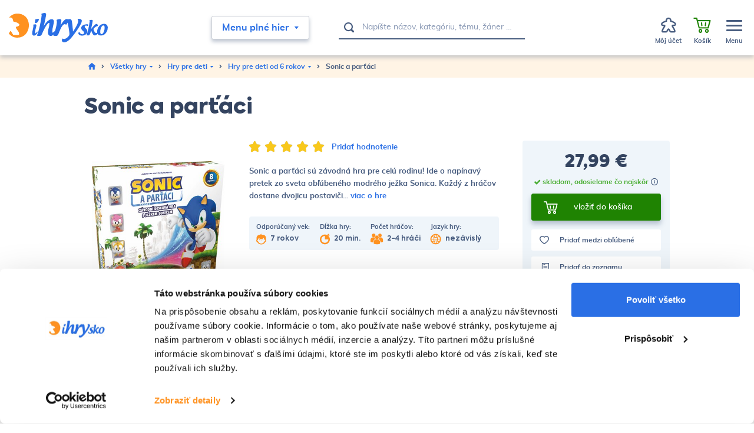

--- FILE ---
content_type: text/html; charset=UTF-8
request_url: https://www.ihrysko.sk/sonic-a-partaci-p111869
body_size: 39462
content:
<!DOCTYPE html>
<html lang="sk">
<head><meta charset="utf-8"/>
<meta name="viewport" content="width=device-width, initial-scale=1, maximum-scale=1">
<meta http-equiv="X-UA-Compatible" content="IE=edge">
<title>Sonic a parťáci - Hry pre deti od 6 rokov  | iHRYsko - spoločenské hry pre deti a dospelých</title><meta name="description" content="Sonic a parťáci - Sonic a parťáci sú závodná hra pre celú rodinu!
Ide o napínavý pretek zo sveta obľúbeného modrého ježka Sonica. Každý z hráčov dostane dvojicu postav"/><meta name="keywords" content=""/><meta name="author" content="(c)2026 RIESENIA.com - Internet Systems"/><meta name="copyright" content="(c)2026 iHRYsko"/><link rel="canonical" href="https://www.ihrysko.sk/sonic-a-partaci-p111869"><meta name="robots" content="index, follow"/><meta property="og:url" content="https://www.ihrysko.sk/sonic-a-partaci-p111869"/><meta property="og:locale" content="sk_SK"/><meta property="og:type" content="product"/><meta property="og:title" content="Sonic a parťáci"/><meta property="og:description" content="Sonic a parťáci - Sonic a parťáci sú závodná hra pre celú rodinu!
Ide o napínavý pretek zo sveta obľúbeného modrého ježka Sonica. Každý z hráčov dostane dvojicu postav"/><meta property="og:image" content="https://images-ihrysko-cdn.rshop.sk/facebook/products/9dc75ff9a9553ed087aa5bb959ce6d83.jpg"/><meta property="og:image:width" content="1015"/><meta property="og:image:height" content="1080"/><meta property="og:site_name" content="iHRYsko"/><meta name="twitter:card" content="summary_large_image"/><meta name="twitter:site" content="@riesenia"/><meta name="twitter:creator" content="@riesenia"/><meta name="twitter:title" content="Sonic a parťáci"/><meta name="twitter:description" content="Sonic a parťáci - Sonic a parťáci sú závodná hra pre celú rodinu!
Ide"/><meta name="twitter:image" content="https://images-ihrysko-cdn.rshop.sk/twitter/products/9dc75ff9a9553ed087aa5bb959ce6d83.jpg"/><link href="/favicon.ico?1759751280" type="image/x-icon" rel="icon"/><link href="/favicon.ico?1759751280" type="image/x-icon" rel="shortcut icon"/>
<link rel="stylesheet" href="https://assets-ihrysko-cdn.rshop.sk/rshop/frontend/css/default.css?1759751251"/><link rel="stylesheet" href="https://assets-ihrysko-cdn.rshop.sk/css/styles-bootstrap.css?1759751277"/><link rel="stylesheet" href="https://assets-ihrysko-cdn.rshop.sk/css/styles-product.css?1759751277"/><noscript><style>.noscript__hide { display: none; }</style></noscript><link rel="preconnect" href="https://images-ihrysko-cdn.rshop.sk/" crossorigin>
<link rel="preconnect" href="https://assets-ihrysko-cdn.rshop.sk/" crossorigin>

<link rel="dns-prefetch" href="https://images-ihrysko-cdn.rshop.sk/">
<link rel="dns-prefetch" href="https://assets-ihrysko-cdn.rshop.sk/">

<link rel="dns-prefetch" href="https://liveagent.online42.sk">
<link rel="dns-prefetch" href="https://googleads.g.doubleclick.net">
<link rel="dns-prefetch" href="https://static.doubleclick.net">
<link rel="dns-prefetch" href="https://vc.hotjar.io">

<link rel="preload" href="https://assets-ihrysko-cdn.rshop.sk/fonts/icomoon/fonts/icomoon.ttf?sdgy9u" as="font" crossorigin>

<meta name="facebook-domain-verification" content="bhffzele10so2uzgn166q42x2e5g79" />
<script src="https://browser.sentry-cdn.com/6.0.2/bundle.tracing.min.js" data-cookieconsent="ignore"></script><script data-cookieconsent="ignore">
        Sentry.init({
            dsn: "https://ae395cf41bfb4be5a4422f4ac9b67766@sentry10.rshop.sk/9",
            release: "1301fb8c77c524aa94b19d4c022f00ec411946fa",
            environment: "production",
            integrations: [new Sentry.Integrations.BrowserTracing()],
            tracesSampleRate: 0.1,
            sampleRate: 0,
            allowUrls: [/assets\-ihrysko\-cdn\.rshop\.sk/,/www\.ihrysko\.sk/,]
        });
    </script><meta name="sentry-trace" content="8d4a1e4e393246fcad795356914d5ed3-4d7efacba37e4f8b-0"/></head>
<body class=" elastic-active prices-with-vat is-production"><noscript><img height="1" width="1" style="display:none" src="https://www.facebook.com/tr?id=560090864138515&amp;ev=PageView&amp;noscript=1"/></noscript><noscript><iframe src="//www.googletagmanager.com/ns.html?id=GTM-TW9B4F"
                    height="0" width="0" style="display:none;visibility:hidden"></iframe></noscript><div class="l-base"><header class="l-header"><div class="header">
    <div class="header__main">
        <div class="header-logo">
            <a href="https://www.ihrysko.sk/" class="c-link" title=""><img src="https://assets-ihrysko-cdn.rshop.sk/img/logos/ihrysko.svg?1759751280" alt="iHRYsko" data-cookieconsent="ignore"/></a>        </div>

        <div class="header-middle">
            <div class="header-trigger">
                <button class="c-btn has-arrow js-trigger-navigation" type="button"><span>Menu plné hier</span><i class="ico ico-miniarrow-down is-on-right"></i></button>            </div>

            <div class="header-search">
                <auto-complete
    :input="{limit: 3, placeholder: 'Napíšte názov, kategóriu, tému, žáner …'}"
    :data="{remote: true, url: '/search/autocomplete'}"
    inline-template
>
    <div>
        <form method="get" accept-charset="utf-8" name="header_search" class="c-form" :action="data.remote ? data.url : '/'" @submit.prevent="search" ref="form">
            <div class="c-form__item c-form__item--text has-addon">
                <button class="c-btn" type="submit"><i class="ico ico-search"></i></button>
                <input
                    type="text"
                    :id="id"
                    class="c-form__input"
                    @keydown.40="moveDown"
                    @keydown.38="moveUp"
                    @keydown.enter="goToUrl('/vyhladavanie?search=' + encodeURIComponent(keyword))"
                    v-model="keyword"
                    name="search"
                    autocomplete="off"
                    :placeholder="input.placeholder"
                    @input="search"
                />
            </div>
        </form>

        <div class="autocomplete" v-if="isOpen" v-cloak>
            <div v-if="hasMatches" class="autocomplete__main">
                <div class="autocomplete__close">
                    <button class="c-btn c-btn--transparent" @click="isOpen = false">
                        <i aria-hidden="true" class="ico ico-cancel"></i>
                    </button>
                </div>

                <div v-if="has('Categories') || has('Tags')" :class="{
                    'autocomplete__left': true,
                    'without-right': !has('Products') && !has('Articles')
                }">
                    <div v-if="has('Categories')" class="autocomplete__box">
                        <div class="autocomplete__title">
                            Kategórie                        </div>

                        <div
                            v-for="(category, index) in get('Categories')"
                            :class="{
                                'autocomplete__item': true,
                                'highlighted': category.index == highlightedPosition
                            }"
                            @mouseenter="highlightedPosition = category.index"
                        >
                            <a
                                class="c-link"
                                :href="category.link"
                                :title="category.name"
                                :data-id="category.id">
                                &ndash; <span v-html="highlight(category.name, keyword)"></span>
                            </a>
                        </div>
                    </div>

                    <div v-if="has('Tags')" class="autocomplete__box">
                        <div class="autocomplete__title">
                            Herné kolekcie                        </div>

                        <div
                            v-for="(tag, index) in get('Tags')"
                            :class="{
                                'autocomplete__item': true,
                                'highlighted': tag.index == highlightedPosition
                            }"
                            @mouseenter="highlightedPosition = tag.index"
                        >
                            <a
                                class="c-link"
                                :href="tag.link"
                                :title="tag.label"
                                :data-id="tag.id">
                                &ndash; <span v-html="highlight(tag.label, keyword)"></span>
                            </a>
                        </div>
                    </div>
                </div>

                <div v-if="has('Products') || has('Articles')" class="autocomplete__right">
                    <div class="autocomplete__box">
                        <div class="autocomplete__title is-products">
                            Nájdené produkty                        </div>

                        <div
                            v-for="(product, index) in get('Products')"
                            :class="{
                                'autocomplete__item': true,
                                'highlighted': product.index == highlightedPosition
                            }"
                            @mouseenter="highlightedPosition = product.index"
                        >
                            <a class="autocomplete-product" :href="product.link" :title="product.name" :data-id="product.id">
                                <div class="autocomplete-product__img">
                                        <img :src="product.image" :alt="product.name" />
                                </div>

                                <div class="autocomplete-product__main">
                                    <div class="autocomplete-product__name" v-html="highlight(product.name, keyword)"></div>
                                </div>

                                <div class="autocomplete-product__pricing">
                                    <div class="autocomplete-product__price">
                                        <span v-if="product.price != 0" v-html="formatPrice(pricesWithVat ? product.price_vat : product.price)"></span>
                                    </div>
                                </div>
                            </a>
                        </div>
                    </div>

                    <div v-if="has('Articles')" class="autocomplete__box">
                        <div class="autocomplete__title">
                            Nájdené články na blogu                        </div>

                        <div
                            v-for="(article, index) in get('Articles')"
                            :class="{
                                'autocomplete__item': true,
                                'highlighted': article.index == highlightedPosition
                            }"
                            @mouseenter="highlightedPosition = article.index"
                        >
                            <a
                                class="c-link"
                                :href="article.link"
                                :title="article.name"
                                :data-id="article.id">
                                &ndash; <span v-html="highlight(article.name, keyword)"></span>
                            </a>
                        </div>
                    </div>
                </div>
            </div>

            <div v-if="hasMatches" class="autocomplete__footer">
                <a :href="'/vyhladavanie?search=' + encodeURIComponent(keyword)" class="c-link" title="Zobraziť všetky výsledky vyhľadávania">
                    <span>Zobraziť všetkých {{ matchesCount }} výsledkov</span>
                    <i class="ico ico-arrow-right"></i>
                </a>
            </div>

            <div v-else class="autocomplete__footer is-empty">
                <span>Žiadne výsledky</span>
            </div>
        </div>
    </div>
</auto-complete>
            </div>

            <div class="header-links">
                <div class="header-links__item">
                    <a href="https://www.ihrysko.sk/blog-piseme-pre-vas-s16" class="c-link" title="Blog">Blog</a>                </div>

                <div class="header-links__item">
                    <a href="https://www.ihrysko.sk/o-nas-a100001" class="c-link" title="O nás">O nás</a>                </div>

                <div class="header-links__item">
                    <a href="https://www.ihrysko.sk/kontakt" class="c-link" title="Kontakt">Kontakt</a>                </div>
            </div>
        </div>

        <div class="header-account">
            <div class="header-account__item is-account cxs-is-visible xs-is-visible">
                <a href="#" class="c-link js-trigger-search" title="Hľadať"><div class="header-account__icon"><i class="header-account__icon ico ico-search"></i></div><div class="header-account__text"><span>Hľadať</span></div></a>            </div>

            <div class="header-account__item is-account without-margin cxs-is-hidden xs-is-hidden">
                <a href="#" class="c-link js-trigger-account">
                    <span class="header-account__badge js-wishlist-count" data-count="0">0</span>
                    <div class="header-account__icon"><i class="header-account__icon ico ico-meeple"></i></div><div class="header-account__text"><span>Môj účet</span></div>
                </a>

                <div class="header-account__sub">
                    <a href="#" class="c-btn c-btn--primary" data-toggle="modal" data-target="#login-modal" title="Prihlásiť sa do účtu">Prihlásiť sa do účtu</a><div class="text">Ešte u nás nemáte zriadený účet? <a href="https://www.ihrysko.sk/registracia" class="c-link" title="Registrácia">Registrujte sa</a>.</div>
        <a href="/auth/google" title="Prihláste sa pomocou Google" class="c-btn c-btn--google has-fullwidth" >
            <i class="" aria-hidden="true"></i>
            <span>Prihlásiť sa cez Google</span>
        </a>                </div>
            </div>

            <div class="header-account__item is-favorites js-favorite-data-count" data-count="0">
                <a class="c-link" href="/oblubene-produkty" title="Obľúbené">
                    <span class="header-account__badge js-favorite-count" data-count="0">0</span>
                    <div class="header-account__icon"><i class="ico ico-heart"></i></div>
                    <div class="header-account__text"><span>Obľúbené</span></div>
                </a>
            </div>

            <div class="header-account__item">
                <cart inline-template v-cloak>
                    <a href="https://www.ihrysko.sk/nakupny-kosik" class="c-link is-minicart js-trigger-minicart" :data-quantity="count" title="Prejsť do košíka"><div class="header-account__badge">{{ count }}</div><div class="header-account__icon"><i class="ico ico-shopping-cart"></i></div><div class="header-account__text"><span class="is-empty">Košík</span><span class="is-not-empty" v-html="totalPrice"></span></div></a>                </cart>

                <cart inline-template>
    <div class="minicart cxs-is-hidden xs-is-hidden">
        <div class="minicart__products">
            <div class="minicart__no_products" v-if="isEmpty" style="display:block;">
                <div class="c-msg c-msg--info is-empty">
                    V košíku nemáte žiadne produkty                </div>
            </div>

            <template v-else>
                <cart-item v-for="(item, index) in items" :key="item.cart_id" :item="item" v-on:remove="removeCartItem" inline-template>
                    <div class="minicart-product cart__product">
                        <a class="minicart-product__img" :href="item.link" :title="item.name">
                            <img :src="thumbnail(item.image, 'cxs')" :alt="item.name" />
                        </a>

                        <div class="minicart-product__info">
                            <div class="minicart-product__name">
                                <a :href="item.link" class="c-link" :title="item.name">
                                    {{ item.name }}
                                </a>
                            </div>

                            <div class="minicart-product__availability" :style="{color: item.status_color}">
                                <span>{{ item.status }}</span>
                            </div>
                        </div>

                        <div class="minicart-product__quantity">{{item.quantity}} ks</div>

                        <div class="minicart-product__price" v-html="itemPriceFinal"></div>

                        <a
                            href="#"
                            class="minicart-product__delete ico__hover--red hover--grow-i"
                            v-on:click.prevent="remove(item.cart_id)"
                            title="Vymazať">
                            <i class="ico ico-close" aria-hidden="true"></i>
                        </a>
                    </div>
                </cart-item>
            </template>
        </div>

        <div class="minicart__subtotal">
            <div class="minicart-subtotal">
                <div class="minicart-subtotal__item is-bigger">
                    <div class="minicart-subtotal__key">
                        Medzisúčet                    </div>

                    <div class="minicart-subtotal__value" v-html="totalPrice"></div>
                </div>
            </div>

            <a href="https://www.ihrysko.sk/nakupny-kosik" class="c-btn c-btn--cart has-fullwidth" title="Prejsť k nákupu">Prejsť k nákupu<i class="ico ico-arrow-right" aria-hidden="true"></i></a>        </div>

        <div class="minicart-shipping">
            <div class="minicart-shipping__icon">
                <i class="ico ico-truck"></i>
            </div>

            <div class="minicart-shipping__text" v-html="freeShippingText"></div>
        </div>
    </div>
</cart>
            </div>

            <div class="header-account__item is-menu">
                <a href="#" class="c-link js-trigger-aside" title="MenuZavrieť menu"><div class="header-account__icon"><div class="icon-hamburger"><span></span><span></span><span></span></div></div><div class="header-account__text is-menu"><span class="is-not-active">Menu</span><span class="is-active">Zavrieť menu</span></div></a>            </div>
        </div>
    </div>

    <div class="header__navigation">
        <div class="l-container is-relative">
            <div class="navigation-main">
    <div class="navigation-main__header">
        <div class="navigation-main__title">
            <a href="https://www.ihrysko.sk/menu-plne-hier-c100001" class="c-link" title="Všetky hry">Všetky hry</a>        </div>

        <button class="c-btn c-btn--transparent js-close-navigation" type="submit"><i class="ico ico-close"></i></button>    </div>

    <div class="navigation-main__body">
        <div class="navigation-main__content js-allow-scroll">
                        <div class="navigation-main__box">
                <div class="navigation-category">
                    <a href="https://www.ihrysko.sk/hry-pre-deti-c3536" class="navigation-category__title c-link" title="Hry pre deti">Hry pre deti</a>
                    <div class="navigation-category__list">
                                                <div class="navigation-category__item">
                            <a href="https://www.ihrysko.sk/hry-pre-najmensich-c24649" class="c-link" title="Hry pre najmenších">Hry pre najmenších</a>                        </div>
                                                <div class="navigation-category__item">
                            <a href="https://www.ihrysko.sk/hry-pre-deti-od-10-rokov-c3541" class="c-link" title="Hry pre deti od 10 rokov">Hry pre deti od 10 rokov</a>                        </div>
                                                <div class="navigation-category__item">
                            <a href="https://www.ihrysko.sk/hry-pre-deti-od-6-rokov-c3540" class="c-link" title="Hry pre deti od 6 rokov ">Hry pre deti od 6 rokov </a>                        </div>
                                                <div class="navigation-category__item">
                            <a href="https://www.ihrysko.sk/hry-pre-deti-od-5-rokov-c3539" class="c-link" title="Hry pre deti od 5 rokov ">Hry pre deti od 5 rokov </a>                        </div>
                                                <div class="navigation-category__item">
                            <a href="https://www.ihrysko.sk/hry-pre-deti-od-4-rokov-c3538" class="c-link" title="Hry pre deti od 4 rokov ">Hry pre deti od 4 rokov </a>                        </div>
                        
                        <div class="navigation-category__item is-all">
                            <a href="https://www.ihrysko.sk/hry-pre-deti-c3536" class="c-link" title=" - Zobraziť všetky"> - <span>Zobraziť všetky</span></a>                        </div>
                    </div>
                </div>
            </div>
                        <div class="navigation-main__box">
                <div class="navigation-category">
                    <a href="https://www.ihrysko.sk/rodinne-hry-c3532" class="navigation-category__title c-link" title="Rodinné hry">Rodinné hry</a>
                    <div class="navigation-category__list">
                                                <div class="navigation-category__item">
                            <a href="https://www.ihrysko.sk/cerne-historky-c6716" class="c-link" title="Černé historky">Černé historky</a>                        </div>
                                                <div class="navigation-category__item">
                            <a href="https://www.ihrysko.sk/scrabble-c22967" class="c-link" title="Scrabble">Scrabble</a>                        </div>
                                                <div class="navigation-category__item">
                            <a href="https://www.ihrysko.sk/rummikub-c22838" class="c-link" title="Rummikub">Rummikub</a>                        </div>
                                                <div class="navigation-category__item">
                            <a href="https://www.ihrysko.sk/ubongo-c22837" class="c-link" title="Ubongo">Ubongo</a>                        </div>
                                                <div class="navigation-category__item">
                            <a href="https://www.ihrysko.sk/pribehy-z-kociek-c100075" class="c-link" title="Príbehy z kociek">Príbehy z kociek</a>                        </div>
                        
                        <div class="navigation-category__item is-all">
                            <a href="https://www.ihrysko.sk/rodinne-hry-c3532" class="c-link" title=" - Zobraziť všetky"> - <span>Zobraziť všetky</span></a>                        </div>
                    </div>
                </div>
            </div>
                        <div class="navigation-main__box">
                <div class="navigation-category">
                    <a href="https://www.ihrysko.sk/hry-pre-dvoch-c3531" class="navigation-category__title c-link" title="Hry pre dvoch">Hry pre dvoch</a>
                    <div class="navigation-category__list">
                        
                        <div class="navigation-category__item is-all">
                            <a href="https://www.ihrysko.sk/hry-pre-dvoch-c3531" class="c-link" title=" - Zobraziť všetky"> - <span>Zobraziť všetky</span></a>                        </div>
                    </div>
                </div>
            </div>
                        <div class="navigation-main__box">
                <div class="navigation-category">
                    <a href="https://www.ihrysko.sk/strategicke-hry-c3529" class="navigation-category__title c-link" title="Strategické hry">Strategické hry</a>
                    <div class="navigation-category__list">
                        
                        <div class="navigation-category__item is-all">
                            <a href="https://www.ihrysko.sk/strategicke-hry-c3529" class="c-link" title=" - Zobraziť všetky"> - <span>Zobraziť všetky</span></a>                        </div>
                    </div>
                </div>
            </div>
                        <div class="navigation-main__box">
                <div class="navigation-category">
                    <a href="https://www.ihrysko.sk/logicke-hry-c22486" class="navigation-category__title c-link" title="Logické hry">Logické hry</a>
                    <div class="navigation-category__list">
                        
                        <div class="navigation-category__item is-all">
                            <a href="https://www.ihrysko.sk/logicke-hry-c22486" class="c-link" title=" - Zobraziť všetky"> - <span>Zobraziť všetky</span></a>                        </div>
                    </div>
                </div>
            </div>
                        <div class="navigation-main__box">
                <div class="navigation-category">
                    <a href="https://www.ihrysko.sk/hry-pre-fajnsmekrov-c5136" class="navigation-category__title c-link" title="Hry pre fajnšmekrov">Hry pre fajnšmekrov</a>
                    <div class="navigation-category__list">
                                                <div class="navigation-category__item">
                            <a href="https://www.ihrysko.sk/world-of-tanks-miniature-game-c100181" class="c-link" title="World of Tanks Miniature Game ">World of Tanks Miniature Game </a>                        </div>
                                                <div class="navigation-category__item">
                            <a href="https://www.ihrysko.sk/star-realms-c100185" class="c-link" title="Star Realms">Star Realms</a>                        </div>
                                                <div class="navigation-category__item">
                            <a href="https://www.ihrysko.sk/rpg-d-d-draci-doupe-pathfinder-c100107" class="c-link" title="RPG (D&D, Dračí doupě, Pathfinder)">RPG (D&D, Dračí doupě, Pathfinder)</a>                        </div>
                                                <div class="navigation-category__item">
                            <a href="https://www.ihrysko.sk/star-wars-x-wing-c7517" class="c-link" title="Star Wars: X-Wing">Star Wars: X-Wing</a>                        </div>
                                                <div class="navigation-category__item">
                            <a href="https://www.ihrysko.sk/android-netrunner-c7510" class="c-link" title="Android Netrunner">Android Netrunner</a>                        </div>
                        
                        <div class="navigation-category__item is-all">
                            <a href="https://www.ihrysko.sk/hry-pre-fajnsmekrov-c5136" class="c-link" title=" - Zobraziť všetky"> - <span>Zobraziť všetky</span></a>                        </div>
                    </div>
                </div>
            </div>
                        <div class="navigation-main__box">
                <div class="navigation-category">
                    <a href="https://www.ihrysko.sk/kartove-hry-c22487" class="navigation-category__title c-link" title="Kartové hry">Kartové hry</a>
                    <div class="navigation-category__list">
                        
                        <div class="navigation-category__item is-all">
                            <a href="https://www.ihrysko.sk/kartove-hry-c22487" class="c-link" title=" - Zobraziť všetky"> - <span>Zobraziť všetky</span></a>                        </div>
                    </div>
                </div>
            </div>
                        <div class="navigation-main__box">
                <div class="navigation-category">
                    <a href="https://www.ihrysko.sk/kooperativne-hry-c3528" class="navigation-category__title c-link" title="Kooperatívne hry">Kooperatívne hry</a>
                    <div class="navigation-category__list">
                        
                        <div class="navigation-category__item is-all">
                            <a href="https://www.ihrysko.sk/kooperativne-hry-c3528" class="c-link" title=" - Zobraziť všetky"> - <span>Zobraziť všetky</span></a>                        </div>
                    </div>
                </div>
            </div>
                        <div class="navigation-main__box">
                <div class="navigation-category">
                    <a href="https://www.ihrysko.sk/postrehove-hry-c3527" class="navigation-category__title c-link" title="Postrehové hry">Postrehové hry</a>
                    <div class="navigation-category__list">
                        
                        <div class="navigation-category__item is-all">
                            <a href="https://www.ihrysko.sk/postrehove-hry-c3527" class="c-link" title=" - Zobraziť všetky"> - <span>Zobraziť všetky</span></a>                        </div>
                    </div>
                </div>
            </div>
                        <div class="navigation-main__box">
                <div class="navigation-category">
                    <a href="https://www.ihrysko.sk/hry-na-party-c3530" class="navigation-category__title c-link" title="Hry na párty">Hry na párty</a>
                    <div class="navigation-category__list">
                                                <div class="navigation-category__item">
                            <a href="https://www.ihrysko.sk/cards-against-humanity-c100198" class="c-link" title="Cards Against Humanity">Cards Against Humanity</a>                        </div>
                        
                        <div class="navigation-category__item is-all">
                            <a href="https://www.ihrysko.sk/hry-na-party-c3530" class="c-link" title=" - Zobraziť všetky"> - <span>Zobraziť všetky</span></a>                        </div>
                    </div>
                </div>
            </div>
                        <div class="navigation-main__box">
                <div class="navigation-category">
                    <a href="https://www.ihrysko.sk/unikove-hry-escape-room-c100356" class="navigation-category__title c-link" title="Únikové hry (Escape Room)">Únikové hry (Escape Room)</a>
                    <div class="navigation-category__list">
                        
                        <div class="navigation-category__item is-all">
                            <a href="https://www.ihrysko.sk/unikove-hry-escape-room-c100356" class="c-link" title=" - Zobraziť všetky"> - <span>Zobraziť všetky</span></a>                        </div>
                    </div>
                </div>
            </div>
                        <div class="navigation-main__box">
                <div class="navigation-category">
                    <a href="https://www.ihrysko.sk/hlavolamy-c3526" class="navigation-category__title c-link" title="Hlavolamy">Hlavolamy</a>
                    <div class="navigation-category__list">
                                                <div class="navigation-category__item">
                            <a href="https://www.ihrysko.sk/rubikova-kocka-c22821" class="c-link" title="Rubikova kocka">Rubikova kocka</a>                        </div>
                                                <div class="navigation-category__item">
                            <a href="https://www.ihrysko.sk/edicia-smart-c5508" class="c-link" title="Edícia SMART">Edícia SMART</a>                        </div>
                                                <div class="navigation-category__item">
                            <a href="https://www.ihrysko.sk/recenttoys-c100219" class="c-link" title="RecentToys">RecentToys</a>                        </div>
                                                <div class="navigation-category__item">
                            <a href="https://www.ihrysko.sk/logic-case-c100328" class="c-link" title="Logic! CASE ">Logic! CASE </a>                        </div>
                        
                        <div class="navigation-category__item is-all">
                            <a href="https://www.ihrysko.sk/hlavolamy-c3526" class="c-link" title=" - Zobraziť všetky"> - <span>Zobraziť všetky</span></a>                        </div>
                    </div>
                </div>
            </div>
                        <div class="navigation-main__box">
                <div class="navigation-category">
                    <a href="https://www.ihrysko.sk/puzzle-c21044" class="navigation-category__title c-link" title="Puzzle">Puzzle</a>
                    <div class="navigation-category__list">
                                                <div class="navigation-category__item">
                            <a href="https://www.ihrysko.sk/500-dielikov-c21045" class="c-link" title="500 dielikov">500 dielikov</a>                        </div>
                                                <div class="navigation-category__item">
                            <a href="https://www.ihrysko.sk/1000-dielikov-c21046" class="c-link" title="1000 dielikov">1000 dielikov</a>                        </div>
                                                <div class="navigation-category__item">
                            <a href="https://www.ihrysko.sk/1500-dielikov-c21047" class="c-link" title="1500 dielikov">1500 dielikov</a>                        </div>
                                                <div class="navigation-category__item">
                            <a href="https://www.ihrysko.sk/2000-dielikov-c21048" class="c-link" title="2000 dielikov">2000 dielikov</a>                        </div>
                                                <div class="navigation-category__item">
                            <a href="https://www.ihrysko.sk/3000-dielikov-c21049" class="c-link" title="3000 dielikov">3000 dielikov</a>                        </div>
                        
                        <div class="navigation-category__item is-all">
                            <a href="https://www.ihrysko.sk/puzzle-c21044" class="c-link" title=" - Zobraziť všetky"> - <span>Zobraziť všetky</span></a>                        </div>
                    </div>
                </div>
            </div>
                        <div class="navigation-main__box">
                <div class="navigation-category">
                    <a href="https://www.ihrysko.sk/weykick-magn-futbal-c5138" class="navigation-category__title c-link" title="WEYKICK magn. futbal">WEYKICK magn. futbal</a>
                    <div class="navigation-category__list">
                        
                        <div class="navigation-category__item is-all">
                            <a href="https://www.ihrysko.sk/weykick-magn-futbal-c5138" class="c-link" title=" - Zobraziť všetky"> - <span>Zobraziť všetky</span></a>                        </div>
                    </div>
                </div>
            </div>
                        <div class="navigation-main__box">
                <div class="navigation-category">
                    <a href="https://www.ihrysko.sk/doplnky-ku-hram-c7500" class="navigation-category__title c-link" title="Doplnky ku hrám">Doplnky ku hrám</a>
                    <div class="navigation-category__list">
                                                <div class="navigation-category__item">
                            <a href="https://www.ihrysko.sk/krabicky-c7515" class="c-link" title="krabičky">krabičky</a>                        </div>
                                                <div class="navigation-category__item">
                            <a href="https://www.ihrysko.sk/obaly-na-karty-c7516" class="c-link" title="obaly na karty">obaly na karty</a>                        </div>
                                                <div class="navigation-category__item">
                            <a href="https://www.ihrysko.sk/3d-komponenty-c100159" class="c-link" title="3D komponenty">3D komponenty</a>                        </div>
                                                <div class="navigation-category__item">
                            <a href="https://www.ihrysko.sk/kocky-c7514" class="c-link" title="kocky">kocky</a>                        </div>
                                                <div class="navigation-category__item">
                            <a href="https://www.ihrysko.sk/herne-podlozky-c100079" class="c-link" title="herné podložky">herné podložky</a>                        </div>
                        
                        <div class="navigation-category__item is-all">
                            <a href="https://www.ihrysko.sk/doplnky-ku-hram-c7500" class="c-link" title=" - Zobraziť všetky"> - <span>Zobraziť všetky</span></a>                        </div>
                    </div>
                </div>
            </div>
                        <div class="navigation-main__box">
                <div class="navigation-category">
                    <a href="https://www.ihrysko.sk/zberatelske-karty-c100266" class="navigation-category__title c-link" title="Zberateľské karty">Zberateľské karty</a>
                    <div class="navigation-category__list">
                        
                        <div class="navigation-category__item is-all">
                            <a href="https://www.ihrysko.sk/zberatelske-karty-c100266" class="c-link" title=" - Zobraziť všetky"> - <span>Zobraziť všetky</span></a>                        </div>
                    </div>
                </div>
            </div>
                        <div class="navigation-main__box">
                <div class="navigation-category">
                    <a href="https://www.ihrysko.sk/geniuso-c100270" class="navigation-category__title c-link" title="Geniuso">Geniuso</a>
                    <div class="navigation-category__list">
                        
                        <div class="navigation-category__item is-all">
                            <a href="https://www.ihrysko.sk/geniuso-c100270" class="c-link" title=" - Zobraziť všetky"> - <span>Zobraziť všetky</span></a>                        </div>
                    </div>
                </div>
            </div>
                        <div class="navigation-main__box">
                <div class="navigation-category">
                    <a href="https://www.ihrysko.sk/kuzelne-citanie-c100272" class="navigation-category__title c-link" title="Kúzelné čítanie">Kúzelné čítanie</a>
                    <div class="navigation-category__list">
                        
                        <div class="navigation-category__item is-all">
                            <a href="https://www.ihrysko.sk/kuzelne-citanie-c100272" class="c-link" title=" - Zobraziť všetky"> - <span>Zobraziť všetky</span></a>                        </div>
                    </div>
                </div>
            </div>
                        <div class="navigation-main__box">
                <div class="navigation-category">
                    <a href="https://www.ihrysko.sk/ostatne-c3525" class="navigation-category__title c-link" title="Ostatné">Ostatné</a>
                    <div class="navigation-category__list">
                                                <div class="navigation-category__item">
                            <a href="https://www.ihrysko.sk/experimentalne-sady-c4784" class="c-link" title="Experimentálne sady">Experimentálne sady</a>                        </div>
                        
                        <div class="navigation-category__item is-all">
                            <a href="https://www.ihrysko.sk/ostatne-c3525" class="c-link" title=" - Zobraziť všetky"> - <span>Zobraziť všetky</span></a>                        </div>
                    </div>
                </div>
            </div>
                        <div class="navigation-main__box">
                <div class="navigation-category">
                    <a href="https://www.ihrysko.sk/darcekova-poukazka-c100287" class="navigation-category__title c-link" title="Darčeková poukážka">Darčeková poukážka</a>
                    <div class="navigation-category__list">
                        
                        <div class="navigation-category__item is-all">
                            <a href="https://www.ihrysko.sk/darcekova-poukazka-c100287" class="c-link" title=" - Zobraziť všetky"> - <span>Zobraziť všetky</span></a>                        </div>
                    </div>
                </div>
            </div>
                    </div>

        <div class="navigation-main__aside js-allow-scroll">
            <div class="navigation-main__box is-collections">
                <div class="navigation-collections">
    <div class="navigation-collections__title">
        <a href="https://www.ihrysko.sk/herne-kolekcie" class="c-link" title="Herné kolekcie">Herné kolekcie</a>    </div>

    <div class="navigation-collections__list">
                <div class="navigation-collections__item">
            <a href="https://www.ihrysko.sk/dobrodruzstvo-t1715" class="c-link" title="&ndash; Dobrodružstvo ">&ndash; <span>Dobrodružstvo </span></a>        </div>
                <div class="navigation-collections__item">
            <a href="https://www.ihrysko.sk/horor-t3648" class="c-link" title="&ndash; Horor">&ndash; <span>Horor</span></a>        </div>
                <div class="navigation-collections__item">
            <a href="https://www.ihrysko.sk/fantasy-t3649" class="c-link" title="&ndash; Fantasy">&ndash; <span>Fantasy</span></a>        </div>
                <div class="navigation-collections__item">
            <a href="https://www.ihrysko.sk/abstraktne-hry-t1714" class="c-link" title="&ndash; Abstraktné hry">&ndash; <span>Abstraktné hry</span></a>        </div>
                <div class="navigation-collections__item">
            <a href="https://www.ihrysko.sk/europa-t3764" class="c-link" title="&ndash; Európa">&ndash; <span>Európa</span></a>        </div>
                <div class="navigation-collections__item">
            <a href="https://www.ihrysko.sk/cestovanie-t3756" class="c-link" title="&ndash; Cestovanie">&ndash; <span>Cestovanie</span></a>        </div>
        
        <div class="navigation-collections__item is-all">
            <a href="https://www.ihrysko.sk/herne-kolekcie" class="c-link" title="&ndash; Zobraziť všetky">&ndash; <span>Zobraziť všetky</span></a>        </div>
    </div>
</div>
            </div>

            <div class="navigation-main__box is-extras">
                <div class="navigation-extra">
                    <a href="https://www.ihrysko.sk/novinky" class="c-link is-news" title="Novinky">Novinky</a>
                    <a href="https://www.ihrysko.sk/akciove-produkty" class="c-link is-actions" title="Hry so zľavou">Hry so zľavou</a>
                    <a href="https://www.ihrysko.sk/akcie" class="c-link is-promotions" title="Špeci ponuky">Špeci ponuky</a>
                    <a href="https://www.ihrysko.sk/predobjednavky" class="c-link is-preorders" title="Predobjednávky">Predobjednávky</a>
                    <a href="https://www.ihrysko.sk/ocakavame" class="c-link is-expected" title="Očakávame">Očakávame</a>                </div>
            </div>
        </div>
    </div>
</div>
        </div>
    </div>

        <div class="header__breadcrumb">
        <div class="l-container">
            <div class="rcrumbs">
                <ul class="bread">
        <li class="bread__item bread__item--home">
            <a href="/" title="iHRYsko">
                <i class="ico ico-house"></i>
            </a>
            <span class="divider"><i class="fa fa-chevron-right"></i></span>
        </li>
    
        <li class="bread__item">
            <a href="https://www.ihrysko.sk/vsetky-hry-c100001" title="Všetky hry" class="with_sub">
                <span class="">Všetky hry</span>
                <i class="fa fa-caret-down" aria-hidden="true"></i>
            </a>
            <span class="divider"><i class="fa fa-chevron-right"></i></span>
            <div class="subbread">
            
        <div class="subbread__item">
            <a href="https://www.ihrysko.sk/vsetky-hry-c100001" title="Všetky hry" class="ico__hover">
                <i class="fa fa-caret-right" aria-hidden="true"></i>
                <span>Všetky hry</span>
            </a>
        </div>
    
        <div class="subbread__item">
            <a href="https://www.ihrysko.sk/herne-svety-c100003" title="Herné svety" class="ico__hover">
                <i class="fa fa-caret-right" aria-hidden="true"></i>
                <span>Herné svety</span>
            </a>
        </div>
    
        <div class="subbread__item">
            <a href="https://www.ihrysko.sk/adventne-kalendare-c100326" title="Adventné kalendáre" class="ico__hover">
                <i class="fa fa-caret-right" aria-hidden="true"></i>
                <span>Adventné kalendáre</span>
            </a>
        </div>
    
        <div class="subbread__item">
            <a href="https://www.ihrysko.sk/dni-harryho-pottera-c100308" title="Dni Harryho Pottera" class="ico__hover">
                <i class="fa fa-caret-right" aria-hidden="true"></i>
                <span>Dni Harryho Pottera</span>
            </a>
        </div>
    
        <div class="subbread__item">
            <a href="https://www.ihrysko.sk/tajomne-prekvapenie-od-mindoku-c100283" title="Tajomné prekvapenie od MINDOKu" class="ico__hover">
                <i class="fa fa-caret-right" aria-hidden="true"></i>
                <span>Tajomné prekvapenie od MINDOKu</span>
            </a>
        </div>
    
        <div class="subbread__item">
            <a href="https://www.ihrysko.sk/macka-vo-vreci-c100111" title="mačka vo vreci" class="ico__hover">
                <i class="fa fa-caret-right" aria-hidden="true"></i>
                <span>mačka vo vreci</span>
            </a>
        </div>
    
        <div class="subbread__item">
            <a href="https://www.ihrysko.sk/hry-za-super-ceny-od-asmodee-blackfire-c100337" title="Hry za super ceny od Asmodee (Blackfire)" class="ico__hover">
                <i class="fa fa-caret-right" aria-hidden="true"></i>
                <span>Hry za super ceny od Asmodee (Blackfire)</span>
            </a>
        </div>
    
        <div class="subbread__item">
            <a href="https://www.ihrysko.sk/docasna-nahrada-collectors-chest-c100207" title="dočasná náhrada Collectors Chest" class="ico__hover">
                <i class="fa fa-caret-right" aria-hidden="true"></i>
                <span>dočasná náhrada Collectors Chest</span>
            </a>
        </div>
    
        <div class="subbread__item">
            <a href="https://www.ihrysko.sk/mackove-tricka-c100204" title="Mačkové tričká" class="ico__hover">
                <i class="fa fa-caret-right" aria-hidden="true"></i>
                <span>Mačkové tričká</span>
            </a>
        </div>
    
            </div>
        </li>
    
        <li class="bread__item">
            <a href="https://www.ihrysko.sk/hry-pre-deti-c3536" title="Hry pre deti" class="with_sub">
                <span class="">Hry pre deti</span>
                <i class="fa fa-caret-down" aria-hidden="true"></i>
            </a>
            <span class="divider"><i class="fa fa-chevron-right"></i></span>
            <div class="subbread">
            
        <div class="subbread__item">
            <a href="https://www.ihrysko.sk/hry-pre-deti-c3536" title="Hry pre deti" class="ico__hover">
                <i class="fa fa-caret-right" aria-hidden="true"></i>
                <span>Hry pre deti</span>
            </a>
        </div>
    
        <div class="subbread__item">
            <a href="https://www.ihrysko.sk/rodinne-hry-c3532" title="Rodinné hry" class="ico__hover">
                <i class="fa fa-caret-right" aria-hidden="true"></i>
                <span>Rodinné hry</span>
            </a>
        </div>
    
        <div class="subbread__item">
            <a href="https://www.ihrysko.sk/hry-pre-dvoch-c3531" title="Hry pre dvoch" class="ico__hover">
                <i class="fa fa-caret-right" aria-hidden="true"></i>
                <span>Hry pre dvoch</span>
            </a>
        </div>
    
        <div class="subbread__item">
            <a href="https://www.ihrysko.sk/strategicke-hry-c3529" title="Strategické hry" class="ico__hover">
                <i class="fa fa-caret-right" aria-hidden="true"></i>
                <span>Strategické hry</span>
            </a>
        </div>
    
        <div class="subbread__item">
            <a href="https://www.ihrysko.sk/logicke-hry-c22486" title="Logické hry" class="ico__hover">
                <i class="fa fa-caret-right" aria-hidden="true"></i>
                <span>Logické hry</span>
            </a>
        </div>
    
        <div class="subbread__item">
            <a href="https://www.ihrysko.sk/hry-pre-fajnsmekrov-c5136" title="Hry pre fajnšmekrov" class="ico__hover">
                <i class="fa fa-caret-right" aria-hidden="true"></i>
                <span>Hry pre fajnšmekrov</span>
            </a>
        </div>
    
        <div class="subbread__item">
            <a href="https://www.ihrysko.sk/kartove-hry-c22487" title="Kartové hry" class="ico__hover">
                <i class="fa fa-caret-right" aria-hidden="true"></i>
                <span>Kartové hry</span>
            </a>
        </div>
    
        <div class="subbread__item">
            <a href="https://www.ihrysko.sk/kooperativne-hry-c3528" title="Kooperatívne hry" class="ico__hover">
                <i class="fa fa-caret-right" aria-hidden="true"></i>
                <span>Kooperatívne hry</span>
            </a>
        </div>
    
        <div class="subbread__item">
            <a href="https://www.ihrysko.sk/postrehove-hry-c3527" title="Postrehové hry" class="ico__hover">
                <i class="fa fa-caret-right" aria-hidden="true"></i>
                <span>Postrehové hry</span>
            </a>
        </div>
    
        <div class="subbread__item">
            <a href="https://www.ihrysko.sk/hry-na-party-c3530" title="Hry na párty" class="ico__hover">
                <i class="fa fa-caret-right" aria-hidden="true"></i>
                <span>Hry na párty</span>
            </a>
        </div>
    
        <div class="subbread__item">
            <a href="https://www.ihrysko.sk/unikove-hry-escape-room-c100356" title="Únikové hry (Escape Room)" class="ico__hover">
                <i class="fa fa-caret-right" aria-hidden="true"></i>
                <span>Únikové hry (Escape Room)</span>
            </a>
        </div>
    
        <div class="subbread__item">
            <a href="https://www.ihrysko.sk/hlavolamy-c3526" title="Hlavolamy" class="ico__hover">
                <i class="fa fa-caret-right" aria-hidden="true"></i>
                <span>Hlavolamy</span>
            </a>
        </div>
    
        <div class="subbread__item">
            <a href="https://www.ihrysko.sk/puzzle-c21044" title="Puzzle" class="ico__hover">
                <i class="fa fa-caret-right" aria-hidden="true"></i>
                <span>Puzzle</span>
            </a>
        </div>
    
        <div class="subbread__item">
            <a href="https://www.ihrysko.sk/weykick-magn-futbal-c5138" title="WEYKICK magn. futbal" class="ico__hover">
                <i class="fa fa-caret-right" aria-hidden="true"></i>
                <span>WEYKICK magn. futbal</span>
            </a>
        </div>
    
        <div class="subbread__item">
            <a href="https://www.ihrysko.sk/doplnky-ku-hram-c7500" title="Doplnky ku hrám" class="ico__hover">
                <i class="fa fa-caret-right" aria-hidden="true"></i>
                <span>Doplnky ku hrám</span>
            </a>
        </div>
    
        <div class="subbread__item">
            <a href="https://www.ihrysko.sk/zberatelske-karty-c100266" title="Zberateľské karty" class="ico__hover">
                <i class="fa fa-caret-right" aria-hidden="true"></i>
                <span>Zberateľské karty</span>
            </a>
        </div>
    
        <div class="subbread__item">
            <a href="https://www.ihrysko.sk/geniuso-c100270" title="Geniuso" class="ico__hover">
                <i class="fa fa-caret-right" aria-hidden="true"></i>
                <span>Geniuso</span>
            </a>
        </div>
    
        <div class="subbread__item">
            <a href="https://www.ihrysko.sk/kuzelne-citanie-c100272" title="Kúzelné čítanie" class="ico__hover">
                <i class="fa fa-caret-right" aria-hidden="true"></i>
                <span>Kúzelné čítanie</span>
            </a>
        </div>
    
        <div class="subbread__item">
            <a href="https://www.ihrysko.sk/ostatne-c3525" title="Ostatné" class="ico__hover">
                <i class="fa fa-caret-right" aria-hidden="true"></i>
                <span>Ostatné</span>
            </a>
        </div>
    
        <div class="subbread__item">
            <a href="https://www.ihrysko.sk/darcekova-poukazka-c100287" title="Darčeková poukážka" class="ico__hover">
                <i class="fa fa-caret-right" aria-hidden="true"></i>
                <span>Darčeková poukážka</span>
            </a>
        </div>
    
            </div>
        </li>
    
        <li class="bread__item">
            <a href="https://www.ihrysko.sk/hry-pre-deti-od-6-rokov-c3540" title="Hry pre deti od 6 rokov " class="with_sub">
                <span class="">Hry pre deti od 6 rokov </span>
                <i class="fa fa-caret-down" aria-hidden="true"></i>
            </a>
            <span class="divider"><i class="fa fa-chevron-right"></i></span>
            <div class="subbread">
            
        <div class="subbread__item">
            <a href="https://www.ihrysko.sk/hry-pre-najmensich-c24649" title="Hry pre najmenších" class="ico__hover">
                <i class="fa fa-caret-right" aria-hidden="true"></i>
                <span>Hry pre najmenších</span>
            </a>
        </div>
    
        <div class="subbread__item">
            <a href="https://www.ihrysko.sk/hry-pre-deti-od-10-rokov-c3541" title="Hry pre deti od 10 rokov" class="ico__hover">
                <i class="fa fa-caret-right" aria-hidden="true"></i>
                <span>Hry pre deti od 10 rokov</span>
            </a>
        </div>
    
        <div class="subbread__item">
            <a href="https://www.ihrysko.sk/hry-pre-deti-od-6-rokov-c3540" title="Hry pre deti od 6 rokov " class="ico__hover">
                <i class="fa fa-caret-right" aria-hidden="true"></i>
                <span>Hry pre deti od 6 rokov </span>
            </a>
        </div>
    
        <div class="subbread__item">
            <a href="https://www.ihrysko.sk/hry-pre-deti-od-5-rokov-c3539" title="Hry pre deti od 5 rokov " class="ico__hover">
                <i class="fa fa-caret-right" aria-hidden="true"></i>
                <span>Hry pre deti od 5 rokov </span>
            </a>
        </div>
    
        <div class="subbread__item">
            <a href="https://www.ihrysko.sk/hry-pre-deti-od-4-rokov-c3538" title="Hry pre deti od 4 rokov " class="ico__hover">
                <i class="fa fa-caret-right" aria-hidden="true"></i>
                <span>Hry pre deti od 4 rokov </span>
            </a>
        </div>
    
        <div class="subbread__item">
            <a href="https://www.ihrysko.sk/hry-pre-najmensich-pre-deti-od-3-rokov-c3537" title="Hry pre najmenších - pre deti od 3 rokov " class="ico__hover">
                <i class="fa fa-caret-right" aria-hidden="true"></i>
                <span>Hry pre najmenších - pre deti od 3 rokov </span>
            </a>
        </div>
    
            </div>
        </li>
    
        <li class="bread__item bread__item--nolink">
            Sonic a parťáci
        </li>
    </ul>            </div>
        </div>
    </div>
    </div>
</header><main class="l-content">
<div class="product">
    <div class="product__main">
        <div class="l-container">
            <div class="product-header">
                <div class="product-header__title">
                    Sonic a parťáci                </div>

                            </div>

            <div class="product-main">
                <div class="product-main__gallery">
                    
<div class="product-gallery">
    <div class="product-ribbons">
            </div>

    <div class="product-gallery__main">
        <div class="gallery-main js-owl-gallery">
                        <div class="gallery-main__item">
                <a href="//images-ihrysko-cdn.rshop.sk/lg/products/9dc75ff9a9553ed087aa5bb959ce6d83.jpg" class="c-link js-lightbox" title=""><img alt="Sonic a parťáci" class=" image" src="//images-ihrysko-cdn.rshop.sk/md/products/9dc75ff9a9553ed087aa5bb959ce6d83.jpg" data-cookieconsent="ignore"></a>            </div>
                        <div class="gallery-main__item">
                <a href="//images-ihrysko-cdn.rshop.sk/lg/products/68d7f26dc0c1a3c9021cb21e56de6e7f.jpg" class="c-link js-lightbox" title=""><img alt="Sonic a parťáci" class=" image" src="//images-ihrysko-cdn.rshop.sk/md/products/68d7f26dc0c1a3c9021cb21e56de6e7f.jpg" data-cookieconsent="ignore"></a>            </div>
                        <div class="gallery-main__item">
                <a href="//images-ihrysko-cdn.rshop.sk/lg/products/b5072e789a7a0135cba835199baeb83f.jpg" class="c-link js-lightbox" title=""><img alt="Sonic a parťáci" class=" image" src="//images-ihrysko-cdn.rshop.sk/md/products/b5072e789a7a0135cba835199baeb83f.jpg" data-cookieconsent="ignore"></a>            </div>
                        <div class="gallery-main__item">
                <a href="//images-ihrysko-cdn.rshop.sk/lg/products/56a77d8d8c7e022c6b2974e138c6a213.jpg" class="c-link js-lightbox" title=""><img alt="Sonic a parťáci" class=" image" src="//images-ihrysko-cdn.rshop.sk/md/products/56a77d8d8c7e022c6b2974e138c6a213.jpg" data-cookieconsent="ignore"></a>            </div>
                        <div class="gallery-main__item">
                <a href="//images-ihrysko-cdn.rshop.sk/lg/products/535aada7478b988042e5b8c62d5f2e81.jpg" class="c-link js-lightbox" title=""><img alt="Sonic a parťáci" class=" image" src="//images-ihrysko-cdn.rshop.sk/md/products/535aada7478b988042e5b8c62d5f2e81.jpg" data-cookieconsent="ignore"></a>            </div>
                    </div>
    </div>

        <div class="product-gallery__nav">
        <div class="gallery-nav">
                        <div class="gallery-nav__item">
                <a href="#" class="c-link js-trigger-lightbox" title=""><img alt="Sonic a parťáci" class=" image" src="//images-ihrysko-cdn.rshop.sk/xs/products/9dc75ff9a9553ed087aa5bb959ce6d83.jpg" data-cookieconsent="ignore"></a>            </div>
                        <div class="gallery-nav__item">
                <a href="#" class="c-link js-trigger-lightbox" title=""><img alt="Sonic a parťáci" class=" image" src="//images-ihrysko-cdn.rshop.sk/xs/products/68d7f26dc0c1a3c9021cb21e56de6e7f.jpg" data-cookieconsent="ignore"></a>            </div>
                        <div class="gallery-nav__item">
                <a href="#" class="c-link js-trigger-lightbox" title=""><img alt="Sonic a parťáci" class=" image" src="//images-ihrysko-cdn.rshop.sk/xs/products/b5072e789a7a0135cba835199baeb83f.jpg" data-cookieconsent="ignore"></a>            </div>
                        <div class="gallery-nav__item is-count">
                <a href="#" class="c-link js-trigger-lightbox" title="+2">+2</a>            </div>
                    </div>
    </div>
    </div>
                </div>

                <div class="product-main__info ">
                    <div class="product-info">
                        <div class="product-info__rating">
                                                        <div class="product-info__stars js-stars" data-stars="100"></div>
                            
                            <a href="#" class="c-link" data-toggle="modal" data-target="#newRating" title="Pridať hodnotenie">Pridať hodnotenie</a>                        </div>

                                                <div class="product-info__desc js-product-info-desc">
                            <div class=" text js-product-collapse-content" data-more-text="viac o hre">
                                Sonic a parťáci sú závodná hra pre celú rodinu!
Ide o napínavý pretek zo sveta obľúbeného modrého ježka Sonica. Každý z hráčov dostane dvojicu postavičiek a bude sa ich snažiť dostať do cieľa prvý. Nebude to ale také jednoduché. Okrem Vás totiž kartičkami ovládajú vaše postavičky aj vaši súperi (a Vy tie ich). Môže tak byť celkom náročné vyhýbať sa nebezpečným bodcom, alebo naopak zozbierať všemožné vylepšenia pre svojho pretekára.                             </div>

                            <div class="preload"></div>
                        </div>
                        
                        <div class="product-info__params ">
                            <div class="product-params">
                                                                <div class="product-params__item">
                                    <div class="product-params__key">
                                        Odporúčaný vek:                                    </div>

                                    <div class="product-params__value">
                                        <i class="ico ico-kid"></i>
                                        <span>7 rokov</span>
                                    </div>
                                </div>
                                                                <div class="product-params__item">
                                    <div class="product-params__key">
                                        Dĺžka hry:                                    </div>

                                    <div class="product-params__value">
                                        <i class="ico ico-stopwatch"></i>
                                        <span>20 min.</span>
                                    </div>
                                </div>
                                                                <div class="product-params__item">
                                    <div class="product-params__key">
                                        Počet hráčov:                                    </div>

                                    <div class="product-params__value">
                                        <i class="ico ico-people-group"></i>
                                        <span>2-4 hráči</span>
                                    </div>
                                </div>
                                
                                <div class="product-params__item">
                                    <div class="product-params__key">
                                        Jazyk hry:                                    </div>

                                    <div class="product-params__value">
                                        <i class="ico ico-globe"></i>
                                        <span>nezávislý</span>
                                    </div>
                                </div>
                            </div>
                        </div>

                                                <div class="product-info__similar">
                            <div class="product-tags">
                                <div class="product-tags__title">
                                    Nájdite podobné hry:                                </div>

                                                                <div class="product-tags__item">
                                    <a href="https://www.ihrysko.sk/preteky-t3651" class="c-link" title="Preteky"><span>Preteky</span></a>                                </div>
                                                                <div class="product-tags__item">
                                    <a href="https://www.ihrysko.sk/zvieratka-t3673" class="c-link" title="Zvieratká"><span>Zvieratká</span></a>                                </div>
                                                                <div class="product-tags__item">
                                    <a href="https://www.ihrysko.sk/detske-hry-t3761" class="c-link" title="Detské hry"><span>Detské hry</span></a>                                </div>
                                                                <div class="product-tags__item">
                                    <a href="https://www.ihrysko.sk/pohyb-t3797" class="c-link" title="Pohyb"><span>Pohyb</span></a>                                </div>
                                                                <div class="product-tags__item">
                                    <a href="https://www.ihrysko.sk/kartova-hra-t20222" class="c-link" title="Kartová hra"><span>Kartová hra</span></a>                                </div>
                                                            </div>
                        </div>
                        
                        <div class="product-main__heureka cxs-is-visible xs-is-visible">
                            
<a class="heureka-statistics" href="https://obchody.heureka.sk/ihrysko-sk/recenze/overene" target="_blank">
    <div class="heureka-statistics__logo">
        <img src="https://assets-ihrysko-cdn.rshop.sk/img/logos/heureka_overene.svg?1759751280" data-cookieconsent="ignore" alt=""/>    </div>

    <div class="heureka-statistics__info">
        <div class="heureka-statistics__numbers">
            <span class="number">
                99 <span class="percent">%</span>
            </span>
            (6926 recenzií)
        </div>

        <div class="heureka-statistics__text">
            zákazníkov odporúča nákup v našom obchode        </div>
    </div>
</a>

                            <div data-show-faces="false" data-width="285" class="fb-like" data-share="true" data-action="like"></div>                        </div>
                    </div>
                </div>

                <div class="product-main__pricing">
                    <div class="product-pricing">
                        <div class="product-pricing__wrapper">
                            <div class="product-pricing__price">
                                
                                    <div class="actual-price ">
                                        <r-span data-element="cartItem" data-type="priceVat" data-id="111869">27,99 €</r-span>                                    </div>
                                                            </div>

                            <div class="product-pricing__availability js-tippy" style="color: #48ad31;" title="Táto hra sa môže vydať na cestu ku vám veľmi rýchlo! Veľmi často ju zvládneme poslať hneď nasledujúci pracovný deň od objednávky. Ak sa výnimočne poslanie citeľnejšie zdrží, zákazníka informujeme.
"">
                                <i class="ico ico-tick"></i><span>skladom, odosielame čo najskôr</span><span class="tooltip-icon">&#65279;<i class="ico ico-info"></i></span>
                                                            </div>

                        </div>

                        <div class="product-pricing__buy">
                            
        <div class="" >
            <form method="post" accept-charset="utf-8" onsubmit="return Cart.addItem(this);" data-redirect="https://www.ihrysko.sk/add-item/111869" class="" action="https://www.ihrysko.sk/add-item/111869"><div style="display:none;"><input type="hidden" name="_method" class="form-control  "  value="PUT" /><input type="hidden" name="_csrfToken" class="form-control  "  autocomplete="off" value="f4fbb98fced4ec567689dd3c2262a930b26760dc234e40a52f88ac52b340ec08047bdf117e4be7d31d25e71977ddb7fd4f44000ae9ea629f8067ec97b98b2584" /></div>
                <div class="products__quantity">
                    <input type="hidden" name="quantity" class="form-control  "  id="product-111869-quantity" value="1" />
                </div>
                <button class="c-btn c-btn--cart products__buy" type="submit" data-ec-id="111869" data-ec-item="Products" data-ec-action="addProductToCart" >
                    <i class="ico ico-shopping-cart" aria-hidden="true"></i>
                    <span>
                        vložiť do košíka
                    </span>
                </button>

                <input type="hidden" value="111869" name="id" />
                <input type="hidden" value="product" name="cartItemType" />
            <input type="hidden" name="module_data" class="form-control  "  id="module-data-0" value="[]" /><input type="hidden" name="form[consents]" class="form-control  "  id="form-consents-79ed" value="1" /><input type="hidden" name="form[location]" class="form-control  "  id="form-location-985e" /><div style="display:none;"><input type="hidden" name="_Token[fields]" class="form-control  "  autocomplete="off" value="0dd8896d68f27c537cae9d1dff5a6b0e09e8f406%3Aform.consents%7Cform.location%7Cproduct_variation_id%7Cquantity" /><input type="hidden" name="_Token[unlocked]" class="form-control  "  autocomplete="off" value="" /></div></form>
        </div>
                            </div>

                                                <div class="product-pricing__actions">
                            <div class="c-product-actions">
                                <div class="c-product-actions__item">
                                                                        <div
                                        class="c-btn js-favorite-trigger "
                                        data-add-url="https://www.ihrysko.sk/pridat-oblubeny-produkt/111869"
                                        data-remove-url="https://www.ihrysko.sk/odstranit-oblubeny-produkt/111869"
                                        data-add-text="Pridať medzi obľúbené"
                                        data-remove-text="Odstrániť z obľúbených"
                                        data-general-error="Niekde nastala chyba"
                                        tabindex="0"
                                    >
                                        <i class="ico ico-heart"></i>
                                        <span class="is-text">Pridať medzi obľúbené</span>
                                    </div>
                                </div>

                                <div class="c-product-actions__item">
                                    <button class="c-btn " data-toggle="modal" data-target="#login-modal">
                                        <i class="ico ico-list"></i>
                                        <span>Pridať do zoznamu</span>
                                    </button>

                                                                    </div>

                                <div class="c-product-actions__item">
                                    <button class="c-btn" data-target="#watchdog-modal" data-toggle="modal">
                                        <i class="ico ico-paw"></i>
                                        <span>Sledovať produkt</span>
                                    </button>
                                </div>
                            </div>
                        </div>
                        
                                                <div class="product-pricing__stores">
                            <div class="stores-availability">
                                                                <div class="stores-availability__item js-tippy" title="Pre túto hru môžete vyraziť do predajne aj bez objednávky. Ak chcete mať istotu, objednajte si ju a na 7 dní vám ju zarezervujeme a dáme vám o tom vedieť.">
                                    <span class="stores-availability__key">
                                        Predajňa VIVO!:                                    </span>

                                    <span class="stores-availability__value" style="color: #48ad31;">
                                        Skladom, odber na predajni možný ihneď<i class="ico ico-info"></i>
                                    </span>
                                </div>
                                                                <div class="stores-availability__item js-tippy" title="Hru aktuálne nemáme na sklade, no radi ju pre vás zabezpečíme. Ohľadom doby dodania sa vám ozveme, keďže sa môže rôzniť.">
                                    <span class="stores-availability__key">
                                        Predajňa BB:                                    </span>

                                    <span class="stores-availability__value" style="color: #0433ff;">
                                        Objednáme pre vás<i class="ico ico-info"></i>
                                    </span>
                                </div>
                                                            </div>
                        </div>
                        
                        <div class="product-pricing__shipping">
                            <i class="ico ico-truck"></i>

                            <div class="text">
                                Doprava od 3,59 €, pri nákupe <strong>nad 70,00 € dopravu neplatíte!</strong> Osobný odber na predajni máte zadarmo.                            </div>
                        </div>
                    </div>

                    <div class="product-main__heureka cxs-is-hidden xs-is-hidden">
                        
<a class="heureka-statistics" href="https://obchody.heureka.sk/ihrysko-sk/recenze/overene" target="_blank">
    <div class="heureka-statistics__logo">
        <img src="https://assets-ihrysko-cdn.rshop.sk/img/logos/heureka_overene.svg?1759751280" data-cookieconsent="ignore" alt=""/>    </div>

    <div class="heureka-statistics__info">
        <div class="heureka-statistics__numbers">
            <span class="number">
                99 <span class="percent">%</span>
            </span>
            (6926 recenzií)
        </div>

        <div class="heureka-statistics__text">
            zákazníkov odporúča nákup v našom obchode        </div>
    </div>
</a>
                    </div>
                </div>
            </div>
        </div>
    </div>

    <div class="product__description">
        <div class="l-container">
            
<div class="product-description">
    <div class="product-description__floater js-float-box-wrapper">
        <ul class="nav description-floater js-description-floater js-float-box">
                        <li class="description-floater__item">
                <a href="#description-params">Popis a obsah hry</a>
            </li>
                        <li class="description-floater__item">
                <a href="#description-rating">Hodnotenie</a>
            </li>
                        <li class="description-floater__item">
                <a href="#description-alternatives">Podobné hry</a>
            </li>
                    </ul>
    </div>

    <div class="product-description__content">
                <div id="description-params" class="product-description__item">
            <div class="description-collapsible js-description-collapsible">
                <div class="description-collapsible__content js-description-collapsible-content">
                                            <div class="description-main">
                            <div class="description-main__title">
                                Popis a obsah hry                            </div>

                            <p style="text-align: justify;">Sonic a parťáci sú závodná hra pre celú rodinu!</p>
<p style="text-align: justify;">Ide o napínavý pretek zo sveta obľúbeného modrého ježka Sonica. Každý z hráčov dostane dvojicu postavičiek a bude sa ich snažiť dostať do cieľa prvý. Nebude to ale také jednoduché. Okrem Vás totiž kartičkami ovládajú vaše postavičky aj vaši súperi (a Vy tie ich). Môže tak byť celkom náročné vyhýbať sa nebezpečným bodcom, alebo naopak zozbierať všemožné vylepšenia pre svojho pretekára. </p>
                                                                <div class="description-main__subtitle">
                                        Obsah hry:                                    </div>
                                    
                                <div class="description-main__package-content">
                                    <p>1 herný plán<br />8 figúrok<br />73 kariet<br />pravidlá</p>                                </div>
                            
                            
                                                            <div class="description-gallery js-description-gallery">
                                                                            <div class="description-gallery__item">
                                            <a href="//images-ihrysko-cdn.rshop.sk/lg/products/9dc75ff9a9553ed087aa5bb959ce6d83.jpg" class="c-link js-lightbox js-blazy" data-src="//images-ihrysko-cdn.rshop.sk/md/products/9dc75ff9a9553ed087aa5bb959ce6d83.jpg" title=""></a>                                        </div>
                                                                                <div class="description-gallery__item">
                                            <a href="//images-ihrysko-cdn.rshop.sk/lg/products/68d7f26dc0c1a3c9021cb21e56de6e7f.jpg" class="c-link js-lightbox js-blazy" data-src="//images-ihrysko-cdn.rshop.sk/md/products/68d7f26dc0c1a3c9021cb21e56de6e7f.jpg" title=""></a>                                        </div>
                                                                                <div class="description-gallery__item">
                                            <a href="//images-ihrysko-cdn.rshop.sk/lg/products/b5072e789a7a0135cba835199baeb83f.jpg" class="c-link js-lightbox js-blazy" data-src="//images-ihrysko-cdn.rshop.sk/md/products/b5072e789a7a0135cba835199baeb83f.jpg" title=""></a>                                        </div>
                                                                                <div class="description-gallery__item">
                                            <a href="//images-ihrysko-cdn.rshop.sk/lg/products/56a77d8d8c7e022c6b2974e138c6a213.jpg" class="c-link js-lightbox js-blazy" data-src="//images-ihrysko-cdn.rshop.sk/md/products/56a77d8d8c7e022c6b2974e138c6a213.jpg" title=""></a>                                        </div>
                                                                                <div class="description-gallery__item">
                                            <a href="//images-ihrysko-cdn.rshop.sk/lg/products/535aada7478b988042e5b8c62d5f2e81.jpg" class="c-link js-lightbox js-blazy" data-src="//images-ihrysko-cdn.rshop.sk/md/products/535aada7478b988042e5b8c62d5f2e81.jpg" title=""></a>                                        </div>
                                                                        </div>
                                                        </div>
                        
                    <div class="description-aside ">
                        <div class="description-aside__title">
                            Parametre:                        </div>

                        <div class="description-params">
                                                        <div class="description-params__item">
                                <div class="description-params__key">
                                    Počet hráčov:                                </div>

                                <div class="description-params__value">
                                    2-4 hráči                                </div>
                            </div>
                                                        <div class="description-params__item">
                                <div class="description-params__key">
                                    Dĺžka hry:                                </div>

                                <div class="description-params__value">
                                    20 min.                                </div>
                            </div>
                                                        <div class="description-params__item">
                                <div class="description-params__key">
                                    Odporúčaný vek:                                </div>

                                <div class="description-params__value">
                                    7+                                </div>
                            </div>
                                                        <div class="description-params__item">
                                <div class="description-params__key">
                                    Jazyk hry:                                </div>

                                <div class="description-params__value">
                                    nezávislý                                </div>
                            </div>
                                                        <div class="description-params__item">
                                <div class="description-params__key">
                                    Jazyk pravidiel:                                </div>

                                <div class="description-params__value">
                                    <div class="flags"><div class="flags__item js-tippy" data-code="sk" title="Slovenský"><img src="https://assets-ihrysko-cdn.rshop.sk/img/../rshop/admin/img/flags/4x3/sk.svg?1536238734" data-cookieconsent="ignore" alt=""/></div><div class="flags__item js-tippy" data-code="cz" title="Český"><img src="https://assets-ihrysko-cdn.rshop.sk/img/../rshop/admin/img/flags/4x3/cz.svg?1536238734" data-cookieconsent="ignore" alt=""/></div></div>                                </div>
                            </div>
                                                        <div class="description-params__item">
                                <div class="description-params__key">
                                    Výrobca:                                </div>

                                <div class="description-params__value">
                                    <a href="https://www.ihrysko.sk/asmodee-m2024" class="c-link" title="asmodee">asmodee</a>                                </div>
                            </div>
                                                        <div class="description-params__item">
                                <div class="description-params__key">
                                    Autor:                                </div>

                                <div class="description-params__value">
                                    Max Gerchambeau                                </div>
                            </div>
                                                        <div class="description-params__item">
                                <div class="description-params__key">
                                    Rok vydania:                                </div>

                                <div class="description-params__value">
                                    2022                                </div>
                            </div>
                                                    </div>

                                            </div>
                </div>
            </div>

            <button class="c-btn c-btn--ghost description-collapsible__more js-description-collapsible-trigger">
                <i class="fa fa-chevron-down"></i>

                <span data-text="more">
                    Zobraziť popis s obrázkami                </span>

                <span data-text="less">
                    Skryť popis s obrázkami                </span>
            </button>
        </div>
                <div id="description-rating" class="product-description__item">
            <div class="description-collapsible is-rating js-description-collapsible">
                <div class="description-collapsible__content js-description-collapsible-content">
                    <div class="description-ratings">
                        <div class="description-ratings__title">
                            Hodnotenie hry                        </div>

                        <div class="description-ratings__content ">
                                                                <div class="description-ratings-item">
                                        <div class="description-ratings-item__head">
                                            <div class="description-ratings-item__name">
                                                Stanka                                            </div>

                                            <div class="description-ratings-item__date">
                                                6.5.2022                                            </div>

                                            <div class="description-ratings-item__stars js-stars" data-stars="100" data-size="15">
                                            </div>
                                        </div>

                                                                                <div class="description-ratings-item__content js-ratings-content" data-more-text="celé hodnotenie">
                                            Kúpili sme ju dcére k narodeninám. Parádna hra, baví aj nás dospelých ???? odporúčame!!                                        </div>
                                                                            </div>
                                                            </div>

                        <div class="description-ratings__aside">
                            <div class="description-ratings__big-star ">
                                <i class="ico ico-star"></i>
                            </div>

                                                        <div class="description-ratings__count">
                                1 Hodnotenie                            </div>

                            <div class="description-ratings__stars js-stars" data-stars="100">
                            </div>
                            
                            <div class="description-ratings__add">
                                <a href="#" class="c-link" data-toggle="modal" data-target="#newRating" title="Pridať hodnotenie">Pridať hodnotenie</a>                            </div>
                        </div>
                    </div>
                </div>
            </div>

            <button class="c-btn c-btn--ghost description-collapsible__more js-description-collapsible-trigger">
                <i class="fa fa-chevron-down"></i>

                <span data-text="more">
                    Zobraziť všetky hodnotenia                </span>

                <span data-text="less">
                    Skryť hodnotenia                </span>
            </button>
        </div>
                <div id="description-alternatives" class="product-description__item">
            <div class="description-main without-aside">
                <div class="description-main__title">
                    Podobné hry                </div>

                <div class="description-alternatives">
    <div class="description-alternatives__holder">
        <div class="description-alternatives__slider js-owl-alternatives">
                        <div class="description-alternatives__slide">
                
<div class="product-thumb  without-buy-button">
    <div class="product-thumb__main">
        <div class="product-thumb__name ">
            
            <a href="https://www.ihrysko.sk/korytnacky-zelvi-zavody-p2802" class="c-link" title="Korytnačky (Želví závody)"><span>Korytnačky (Želví závody)</span></a>        </div>

        <div class="product-thumb__flipper">
            <div class="product-thumb__img">
                <a href="https://www.ihrysko.sk/korytnacky-zelvi-zavody-p2802" class="c-link" title="Korytnačky (Želví závody)"><img data-cookieconsent="ignore" class=" image js-blazy" src="/img/loading.gif" data-src="//images-ihrysko-cdn.rshop.sk/xs/products/78bf2bdc38f75f9a665ca020e5ed865c.png"></a>
                <div class="product-ribbons">
                    <div><div class="product-ribbons__item is-action">-10%</div></div>                </div>
            </div>

            <div class="product-thumb__desc">
                <a href="https://www.ihrysko.sk/korytnacky-zelvi-zavody-p2802" class="c-link" title="Korytnačky (Želví závody)"><span>Napínavé preteky o to, ktorá korytnačka si pochutná na šaláte. Nejde o obyčajné preteky s hádzaním kociek a jednoducho dúfaním, že vám padnú lepšie, než iným. Musíte trochu taktizovať, aj rozmýšľať, ktorú korytnačku posunúť. Pri týchto pretekoch sa zabavia 2-5 hráči a zvládnu ich deti od 5 rokov (re</span></a>
                <a href="https://www.ihrysko.sk/korytnacky-zelvi-zavody-p2802" class="c-link is-detail-link" title="Zobraziť detail"><span>Zobraziť detail</span><i class="ico ico-arrow-right is-on-right"></i></a>            </div>
        </div>

        <div class="product-thumb__parameters">
                        <div class="product-thumb__param js-tippy" title="Odporúčaný vek">
                <i class="ico ico-kid"></i>
                <span>5+</span>
            </div>
                        <div class="product-thumb__param js-tippy" title="Dĺžka hry">
                <i class="ico ico-stopwatch"></i>
                <span>20’</span>
            </div>
                        <div class="product-thumb__param js-tippy" title="Počet hráčov">
                <i class="ico ico-people-group"></i>
                <span>2-5</span>
            </div>
            
                    </div>
    </div>

    <div class="product-thumb__pricing">
        <div class="product-thumb__availability" style="color: #FF9220;">
            <span class="text">Očakávame</span>
        </div>

        <div class="product-thumb__flipper2">
            <div class="product-thumb__price">
                                    <div class="old-price">
                        <r-span data-element="cartItem" data-type="oldPriceVat" data-id="2802">19,99 €</r-span>                    </div>
                    
                    <div class="actual-price is-action">
                        <r-span data-element="cartItem" data-type="priceVat" data-id="2802">17,99 €</r-span>                    </div>
                            </div>

            <div class="product-thumb__availability2" style="color: #FF9220;">
                <span class="text">Očakávame</span>
            </div>

                    </div>
    </div>

    <input type="hidden" name="ec-data" class="form-control  "  data-ec-id="2802" data-ec-item="Products" id="ec-data" value="{&#039;productId&#039;:&#039;2802&#039;,&#039;productCartId&#039;:&#039;2802&#039;,&#039;productName&#039;:&#039;Korytna\u010dky (\u017delv\u00ed z\u00e1vody)&#039;,&#039;productPrice&#039;:&#039;17.99&#039;,&#039;productPriceNoVat&#039;:&#039;14.63&#039;,&#039;productTax&#039;:&#039;3.36&#039;,&#039;productStatus&#039;:&#039;Na sklade&#039;,&#039;categoryName&#039;:&#039;V\u0161etky hry\/Rodinn\u00e9 hry&#039;,&#039;manufacturerName&#039;:&#039;Elianna&#039;,&#039;variantName&#039;:&#039;&#039;}" /><input type="hidden" name="productViewTracking" class="form-control  "  data-ec-action="productImpression" data-ec-id="2802" data-ec-item="Products" id="productviewtracking" /></div>
            </div>
                        <div class="description-alternatives__slide">
                
<div class="product-thumb  ">
    <div class="product-thumb__main">
        <div class="product-thumb__name ">
            
            <a href="https://www.ihrysko.sk/dinosaur-race-game-preteky-dinosaurov-p14152" class="c-link" title="Dinosaur Race Game (Preteky dinosaurov)"><span>Dinosaur Race Game (Preteky dinosaurov)</span></a>        </div>

        <div class="product-thumb__flipper">
            <div class="product-thumb__img">
                <a href="https://www.ihrysko.sk/dinosaur-race-game-preteky-dinosaurov-p14152" class="c-link" title="Dinosaur Race Game (Preteky dinosaurov)"><img data-cookieconsent="ignore" class=" image js-blazy" src="/img/loading.gif" data-src="//images-ihrysko-cdn.rshop.sk/xs/products/b9c914e1cf486e49c153358f4ec5e31e.jpg"></a>
                <div class="product-ribbons">
                                    </div>
            </div>

            <div class="product-thumb__desc">
                <a href="https://www.ihrysko.sk/dinosaur-race-game-preteky-dinosaurov-p14152" class="c-link" title="Dinosaur Race Game (Preteky dinosaurov)"><span>Napínavá hra, kde sa všetci dinosauri snažia dostať ako prvý k cieľovej čiare. Kto bude stáť na stupni víťazov a obdrží medailu?
Hra podporuje a rozvíja: 
• Postreh
• Rýchlosť
• Športovú dravosť
• Komunikačné schopnosti
Hry od firmy Orchard Toys sú vyrábané priamo vo Veľkej Británii z kvalitné</span></a>
                <a href="https://www.ihrysko.sk/dinosaur-race-game-preteky-dinosaurov-p14152" class="c-link is-detail-link" title="Zobraziť detail"><span>Zobraziť detail</span><i class="ico ico-arrow-right is-on-right"></i></a>            </div>
        </div>

        <div class="product-thumb__parameters">
                        <div class="product-thumb__param js-tippy" title="Odporúčaný vek">
                <i class="ico ico-kid"></i>
                <span>3+</span>
            </div>
                        <div class="product-thumb__param js-tippy" title="Dĺžka hry">
                <i class="ico ico-stopwatch"></i>
                <span>15’</span>
            </div>
                        <div class="product-thumb__param js-tippy" title="Počet hráčov">
                <i class="ico ico-people-group"></i>
                <span>2-4</span>
            </div>
            
                    </div>
    </div>

    <div class="product-thumb__pricing">
        <div class="product-thumb__availability" style="color: #ff2600;">
            <span class="text">momentálne nedostupné</span>
        </div>

        <div class="product-thumb__flipper2">
            <div class="product-thumb__price">
                
                    <div class="actual-price ">
                        <r-span data-element="cartItem" data-type="priceVat" data-id="14152">19,99 €</r-span>                    </div>
                            </div>

            <div class="product-thumb__availability2" style="color: #ff2600;">
                <span class="text">momentálne nedostupné</span>
            </div>

            
        <div class="product-thumb__buy" >
            <form method="post" accept-charset="utf-8" onsubmit="return Cart.addItem(this);" data-redirect="https://www.ihrysko.sk/add-item/14152" class="" action="https://www.ihrysko.sk/add-item/14152"><div style="display:none;"><input type="hidden" name="_method" class="form-control  "  value="PUT" /><input type="hidden" name="_csrfToken" class="form-control  "  autocomplete="off" value="f4fbb98fced4ec567689dd3c2262a930b26760dc234e40a52f88ac52b340ec08047bdf117e4be7d31d25e71977ddb7fd4f44000ae9ea629f8067ec97b98b2584" /></div>
                <div class="products__quantity">
                    <input type="hidden" name="quantity" class="form-control  "  id="product-14152-quantity" value="1" />
                </div>
                <button class="c-btn c-btn--cart products__buy" type="submit" data-ec-id="14152" data-ec-item="Products" data-ec-action="addProductToCart" >
                    <i class="ico ico-shopping-cart" aria-hidden="true"></i>
                    <span>
                        do košíka
                    </span>
                </button>

                <input type="hidden" value="14152" name="id" />
                <input type="hidden" value="product" name="cartItemType" />
            <input type="hidden" name="module_data" class="form-control  "  id="module-data-1" value="[]" /><input type="hidden" name="form[consents]" class="form-control  "  id="form-consents-d799" value="1" /><input type="hidden" name="form[location]" class="form-control  "  id="form-location-c081" /><div style="display:none;"><input type="hidden" name="_Token[fields]" class="form-control  "  autocomplete="off" value="6631935debdea2173c20f88cbb6dd4a388d8f518%3Aform.consents%7Cform.location%7Cproduct_variation_id%7Cquantity" /><input type="hidden" name="_Token[unlocked]" class="form-control  "  autocomplete="off" value="" /></div></form>
        </div>
            </div>
    </div>

    <input type="hidden" name="ec-data" class="form-control  "  data-ec-id="14152" data-ec-item="Products" id="ec-data" value="{&#039;productId&#039;:&#039;14152&#039;,&#039;productCartId&#039;:&#039;14152&#039;,&#039;productName&#039;:&#039;Dinosaur Race Game (Preteky dinosaurov)&#039;,&#039;productPrice&#039;:&#039;19.99&#039;,&#039;productPriceNoVat&#039;:&#039;16.25&#039;,&#039;productTax&#039;:&#039;3.74&#039;,&#039;productStatus&#039;:&#039;moment\u00e1lne nedostupn\u00e9&#039;,&#039;categoryName&#039;:&#039;V\u0161etky hry\/Hry pre deti\/Hry pre najmen\u0161\u00edch - pre deti od 3 rokov &#039;,&#039;manufacturerName&#039;:&#039;Orchard Toys&#039;,&#039;variantName&#039;:&#039;&#039;}" /><input type="hidden" name="productViewTracking" class="form-control  "  data-ec-action="productImpression" data-ec-id="14152" data-ec-item="Products" id="productviewtracking" /></div>
            </div>
                        <div class="description-alternatives__slide">
                
<div class="product-thumb  ">
    <div class="product-thumb__main">
        <div class="product-thumb__name ">
            
            <a href="https://www.ihrysko.sk/karak-p31674" class="c-link" title="Karak"><span>Karak</span></a>        </div>

        <div class="product-thumb__flipper">
            <div class="product-thumb__img">
                <a href="https://www.ihrysko.sk/karak-p31674" class="c-link" title="Karak"><img data-cookieconsent="ignore" class=" image js-blazy" src="/img/loading.gif" data-src="//images-ihrysko-cdn.rshop.sk/xs/products/3be64d02a68232cfc1cc891b711c61dc.jpg"></a>
                <div class="product-ribbons">
                                    </div>
            </div>

            <div class="product-thumb__desc">
                <a href="https://www.ihrysko.sk/karak-p31674" class="c-link" title="Karak"><span>Karak je pôvodná česká rodinná hra s jednoduchými pravidlami. Zahrá si ju 2-5 hráčov.
Každý z hráčov sa zhostí jedného z hrdinov a vyrazí s ním do labyrintu pod hradom Karak bojovať s príšerami a získavať zbrane a poklady. Hrdina disponuje vždy dvojicou unikátnych schopností a len ten, kto ich doká</span></a>
                <a href="https://www.ihrysko.sk/karak-p31674" class="c-link is-detail-link" title="Zobraziť detail"><span>Zobraziť detail</span><i class="ico ico-arrow-right is-on-right"></i></a>            </div>
        </div>

        <div class="product-thumb__parameters">
                        <div class="product-thumb__param js-tippy" title="Odporúčaný vek">
                <i class="ico ico-kid"></i>
                <span>7+</span>
            </div>
                        <div class="product-thumb__param js-tippy" title="Dĺžka hry">
                <i class="ico ico-stopwatch"></i>
                <span>20-45’</span>
            </div>
                        <div class="product-thumb__param js-tippy" title="Počet hráčov">
                <i class="ico ico-people-group"></i>
                <span>2-5</span>
            </div>
            
                    </div>
    </div>

    <div class="product-thumb__pricing">
        <div class="product-thumb__availability" style="color: #48ad31;">
            <span class="text">skladom, odosielame čo najskôr</span>
        </div>

        <div class="product-thumb__flipper2">
            <div class="product-thumb__price">
                
                    <div class="actual-price ">
                        <r-span data-element="cartItem" data-type="priceVat" data-id="31674">27,99 €</r-span>                    </div>
                            </div>

            <div class="product-thumb__availability2" style="color: #48ad31;">
                <span class="text">skladom, odosielame čo najskôr</span>
            </div>

            
        <div class="product-thumb__buy" >
            <form method="post" accept-charset="utf-8" onsubmit="return Cart.addItem(this);" data-redirect="https://www.ihrysko.sk/add-item/31674" class="" action="https://www.ihrysko.sk/add-item/31674"><div style="display:none;"><input type="hidden" name="_method" class="form-control  "  value="PUT" /><input type="hidden" name="_csrfToken" class="form-control  "  autocomplete="off" value="f4fbb98fced4ec567689dd3c2262a930b26760dc234e40a52f88ac52b340ec08047bdf117e4be7d31d25e71977ddb7fd4f44000ae9ea629f8067ec97b98b2584" /></div>
                <div class="products__quantity">
                    <input type="hidden" name="quantity" class="form-control  "  id="product-31674-quantity" value="1" />
                </div>
                <button class="c-btn c-btn--cart products__buy" type="submit" data-ec-id="31674" data-ec-item="Products" data-ec-action="addProductToCart" >
                    <i class="ico ico-shopping-cart" aria-hidden="true"></i>
                    <span>
                        do košíka
                    </span>
                </button>

                <input type="hidden" value="31674" name="id" />
                <input type="hidden" value="product" name="cartItemType" />
            <input type="hidden" name="module_data" class="form-control  "  id="module-data-2" value="[]" /><input type="hidden" name="form[consents]" class="form-control  "  id="form-consents-6f22" value="1" /><input type="hidden" name="form[location]" class="form-control  "  id="form-location-73a0" /><div style="display:none;"><input type="hidden" name="_Token[fields]" class="form-control  "  autocomplete="off" value="655957968255448983c837285f1d52942ca9e74e%3Aform.consents%7Cform.location%7Cproduct_variation_id%7Cquantity" /><input type="hidden" name="_Token[unlocked]" class="form-control  "  autocomplete="off" value="" /></div></form>
        </div>
            </div>
    </div>

    <input type="hidden" name="ec-data" class="form-control  "  data-ec-id="31674" data-ec-item="Products" id="ec-data" value="{&#039;productId&#039;:&#039;31674&#039;,&#039;productCartId&#039;:&#039;31674&#039;,&#039;productName&#039;:&#039;Karak&#039;,&#039;productPrice&#039;:&#039;27.99&#039;,&#039;productPriceNoVat&#039;:&#039;22.76&#039;,&#039;productTax&#039;:&#039;5.23&#039;,&#039;productStatus&#039;:&#039;Na sklade&#039;,&#039;categoryName&#039;:&#039;V\u0161etky hry\/Hry pre deti&#039;,&#039;manufacturerName&#039;:&#039;Albi&#039;,&#039;variantName&#039;:&#039;&#039;}" /><input type="hidden" name="productViewTracking" class="form-control  "  data-ec-action="productImpression" data-ec-id="31674" data-ec-item="Products" id="productviewtracking" /></div>
            </div>
                        <div class="description-alternatives__slide">
                
<div class="product-thumb  ">
    <div class="product-thumb__main">
        <div class="product-thumb__name ">
            
            <a href="https://www.ihrysko.sk/zabky-p109977" class="c-link" title="Žabky"><span>Žabky</span></a>        </div>

        <div class="product-thumb__flipper">
            <div class="product-thumb__img">
                <a href="https://www.ihrysko.sk/zabky-p109977" class="c-link" title="Žabky"><img data-cookieconsent="ignore" class=" image js-blazy" src="/img/loading.gif" data-src="//images-ihrysko-cdn.rshop.sk/xs/products/8037aa981d5e5f6c86dff5c11ee2690d.png"></a>
                <div class="product-ribbons">
                                    </div>
            </div>

            <div class="product-thumb__desc">
                <a href="https://www.ihrysko.sk/zabky-p109977" class="c-link" title="Žabky"><span>Pomôžte malým farebným žabkám ovládnuť malý okraj veľkého dažďového pralesa!
V hre Žabky budete na herný plán ukladať dieliky so žabkami, otáčať a skrývať ostané žabky a odhaľovať tie, ktoré sa vám hodia do plánu. Na konci hry vyhrá hráč, ktorý má najviac viditeľných žabiek na pláne. Takže starostl</span></a>
                <a href="https://www.ihrysko.sk/zabky-p109977" class="c-link is-detail-link" title="Zobraziť detail"><span>Zobraziť detail</span><i class="ico ico-arrow-right is-on-right"></i></a>            </div>
        </div>

        <div class="product-thumb__parameters">
                        <div class="product-thumb__param js-tippy" title="Odporúčaný vek">
                <i class="ico ico-kid"></i>
                <span>6+</span>
            </div>
                        <div class="product-thumb__param js-tippy" title="Dĺžka hry">
                <i class="ico ico-stopwatch"></i>
                <span>20’</span>
            </div>
                        <div class="product-thumb__param js-tippy" title="Počet hráčov">
                <i class="ico ico-people-group"></i>
                <span>2-4</span>
            </div>
            
                    </div>
    </div>

    <div class="product-thumb__pricing">
        <div class="product-thumb__availability" style="color: #48ad31;">
            <span class="text">skladom, odosielame čo najskôr</span>
        </div>

        <div class="product-thumb__flipper2">
            <div class="product-thumb__price">
                
                    <div class="actual-price ">
                        <r-span data-element="cartItem" data-type="priceVat" data-id="109977">13,99 €</r-span>                    </div>
                            </div>

            <div class="product-thumb__availability2" style="color: #48ad31;">
                <span class="text">skladom, odosielame čo najskôr</span>
            </div>

            
        <div class="product-thumb__buy" >
            <form method="post" accept-charset="utf-8" onsubmit="return Cart.addItem(this);" data-redirect="https://www.ihrysko.sk/add-item/109977" class="" action="https://www.ihrysko.sk/add-item/109977"><div style="display:none;"><input type="hidden" name="_method" class="form-control  "  value="PUT" /><input type="hidden" name="_csrfToken" class="form-control  "  autocomplete="off" value="f4fbb98fced4ec567689dd3c2262a930b26760dc234e40a52f88ac52b340ec08047bdf117e4be7d31d25e71977ddb7fd4f44000ae9ea629f8067ec97b98b2584" /></div>
                <div class="products__quantity">
                    <input type="hidden" name="quantity" class="form-control  "  id="product-109977-quantity" value="1" />
                </div>
                <button class="c-btn c-btn--cart products__buy" type="submit" data-ec-id="109977" data-ec-item="Products" data-ec-action="addProductToCart" >
                    <i class="ico ico-shopping-cart" aria-hidden="true"></i>
                    <span>
                        do košíka
                    </span>
                </button>

                <input type="hidden" value="109977" name="id" />
                <input type="hidden" value="product" name="cartItemType" />
            <input type="hidden" name="module_data" class="form-control  "  id="module-data-3" value="[]" /><input type="hidden" name="form[consents]" class="form-control  "  id="form-consents-6963" value="1" /><input type="hidden" name="form[location]" class="form-control  "  id="form-location-8f29" /><div style="display:none;"><input type="hidden" name="_Token[fields]" class="form-control  "  autocomplete="off" value="3f14da88df8264692afd607c9a55485cb3764ed1%3Aform.consents%7Cform.location%7Cproduct_variation_id%7Cquantity" /><input type="hidden" name="_Token[unlocked]" class="form-control  "  autocomplete="off" value="" /></div></form>
        </div>
            </div>
    </div>

    <input type="hidden" name="ec-data" class="form-control  "  data-ec-id="109977" data-ec-item="Products" id="ec-data" value="{&#039;productId&#039;:&#039;109977&#039;,&#039;productCartId&#039;:&#039;109977&#039;,&#039;productName&#039;:&#039;\u017dabky&#039;,&#039;productPrice&#039;:&#039;13.99&#039;,&#039;productPriceNoVat&#039;:&#039;11.37&#039;,&#039;productTax&#039;:&#039;2.62&#039;,&#039;productStatus&#039;:&#039;Na sklade&#039;,&#039;categoryName&#039;:&#039;V\u0161etky hry\/Hry pre deti\/Hry pre deti od 6 rokov &#039;,&#039;manufacturerName&#039;:&#039;iHRYsko&#039;,&#039;variantName&#039;:&#039;&#039;}" /><input type="hidden" name="productViewTracking" class="form-control  "  data-ec-action="productImpression" data-ec-id="109977" data-ec-item="Products" id="productviewtracking" /></div>
            </div>
                        <div class="description-alternatives__slide">
                
<div class="product-thumb  ">
    <div class="product-thumb__main">
        <div class="product-thumb__name ">
            
            <a href="https://www.ihrysko.sk/nocturnally-p113095" class="c-link" title="Nocturnally"><span>Nocturnally</span></a>        </div>

        <div class="product-thumb__flipper">
            <div class="product-thumb__img">
                <a href="https://www.ihrysko.sk/nocturnally-p113095" class="c-link" title="Nocturnally"><img data-cookieconsent="ignore" class=" image js-blazy" src="/img/loading.gif" data-src="//images-ihrysko-cdn.rshop.sk/xs/products/0dc85d1904b1fd39faabbbf4a0f353fe.png"></a>
                <div class="product-ribbons">
                                    </div>
            </div>

            <div class="product-thumb__desc">
                <a href="https://www.ihrysko.sk/nocturnally-p113095" class="c-link" title="Nocturnally"><span>Nocturnally je krásna kooperatívna rodinná hra pre 1-6 hráčov.
V lese je noc. Je taká tma, že lesné mláďatká nevedia nájsť svojich rodičov! Spolu so svetlušiakom Firefly-om a červíkom Glowworm-om im skúsite pomôcť! Podarí sa Vám v tejto napínavej pamäťovej hre nájsť všetky nočné rodinky pred východ</span></a>
                <a href="https://www.ihrysko.sk/nocturnally-p113095" class="c-link is-detail-link" title="Zobraziť detail"><span>Zobraziť detail</span><i class="ico ico-arrow-right is-on-right"></i></a>            </div>
        </div>

        <div class="product-thumb__parameters">
                        <div class="product-thumb__param js-tippy" title="Odporúčaný vek">
                <i class="ico ico-kid"></i>
                <span>6+</span>
            </div>
                        <div class="product-thumb__param js-tippy" title="Dĺžka hry">
                <i class="ico ico-stopwatch"></i>
                <span>15’</span>
            </div>
                        <div class="product-thumb__param js-tippy" title="Počet hráčov">
                <i class="ico ico-people-group"></i>
                <span>1-6</span>
            </div>
            
                    </div>
    </div>

    <div class="product-thumb__pricing">
        <div class="product-thumb__availability" style="color: #ff2600;">
            <span class="text">momentálne nedostupné</span>
        </div>

        <div class="product-thumb__flipper2">
            <div class="product-thumb__price">
                
                    <div class="actual-price ">
                        <r-span data-element="cartItem" data-type="priceVat" data-id="113095">15,99 €</r-span>                    </div>
                            </div>

            <div class="product-thumb__availability2" style="color: #ff2600;">
                <span class="text">momentálne nedostupné</span>
            </div>

            
        <div class="product-thumb__buy" >
            <form method="post" accept-charset="utf-8" onsubmit="return Cart.addItem(this);" data-redirect="https://www.ihrysko.sk/add-item/113095" class="" action="https://www.ihrysko.sk/add-item/113095"><div style="display:none;"><input type="hidden" name="_method" class="form-control  "  value="PUT" /><input type="hidden" name="_csrfToken" class="form-control  "  autocomplete="off" value="f4fbb98fced4ec567689dd3c2262a930b26760dc234e40a52f88ac52b340ec08047bdf117e4be7d31d25e71977ddb7fd4f44000ae9ea629f8067ec97b98b2584" /></div>
                <div class="products__quantity">
                    <input type="hidden" name="quantity" class="form-control  "  id="product-113095-quantity" value="1" />
                </div>
                <button class="c-btn c-btn--cart products__buy" type="submit" data-ec-id="113095" data-ec-item="Products" data-ec-action="addProductToCart" >
                    <i class="ico ico-shopping-cart" aria-hidden="true"></i>
                    <span>
                        do košíka
                    </span>
                </button>

                <input type="hidden" value="113095" name="id" />
                <input type="hidden" value="product" name="cartItemType" />
            <input type="hidden" name="module_data" class="form-control  "  id="module-data-4" value="[]" /><input type="hidden" name="form[consents]" class="form-control  "  id="form-consents-c607" value="1" /><input type="hidden" name="form[location]" class="form-control  "  id="form-location-2f16" /><div style="display:none;"><input type="hidden" name="_Token[fields]" class="form-control  "  autocomplete="off" value="1876717afbb33ba2c47269f8405025b046cdafbe%3Aform.consents%7Cform.location%7Cproduct_variation_id%7Cquantity" /><input type="hidden" name="_Token[unlocked]" class="form-control  "  autocomplete="off" value="" /></div></form>
        </div>
            </div>
    </div>

    <input type="hidden" name="ec-data" class="form-control  "  data-ec-id="113095" data-ec-item="Products" id="ec-data" value="{&#039;productId&#039;:&#039;113095&#039;,&#039;productCartId&#039;:&#039;113095&#039;,&#039;productName&#039;:&#039;Nocturnally&#039;,&#039;productPrice&#039;:&#039;15.99&#039;,&#039;productPriceNoVat&#039;:&#039;13.00&#039;,&#039;productTax&#039;:&#039;2.99&#039;,&#039;productStatus&#039;:&#039;moment\u00e1lne nedostupn\u00e9&#039;,&#039;categoryName&#039;:&#039;V\u0161etky hry\/Rodinn\u00e9 hry&#039;,&#039;manufacturerName&#039;:&#039;Sunny Games&#039;,&#039;variantName&#039;:&#039;&#039;}" /><input type="hidden" name="productViewTracking" class="form-control  "  data-ec-action="productImpression" data-ec-id="113095" data-ec-item="Products" id="productviewtracking" /></div>
            </div>
                        <div class="description-alternatives__slide">
                
<div class="product-thumb  ">
    <div class="product-thumb__main">
        <div class="product-thumb__name ">
            
            <a href="https://www.ihrysko.sk/jurska-svaca-p109897" class="c-link" title="Jurská sváča "><span>Jurská sváča </span></a>        </div>

        <div class="product-thumb__flipper">
            <div class="product-thumb__img">
                <a href="https://www.ihrysko.sk/jurska-svaca-p109897" class="c-link" title="Jurská sváča "><img data-cookieconsent="ignore" class=" image js-blazy" src="/img/loading.gif" data-src="//images-ihrysko-cdn.rshop.sk/xs/products/42067d9105e72b36793e3b7a128c6c81.png"></a>
                <div class="product-ribbons">
                                    </div>
            </div>

            <div class="product-thumb__desc">
                <a href="https://www.ihrysko.sk/jurska-svaca-p109897" class="c-link" title="Jurská sváča "><span>Jurská sváča je hra pre dvoch hráčov, ktorí majú radi dinosaurov. Hráči presúvajú svoje figúrky dinosaurov (diplodokov) ako na šachovnici do krajných oblastí, kde sa dinosaury poriadne najedia. Okrem chutnej trávy tam na dinosaurov čakajú žetóny s rôznymi efektmi. Niektoré môžu napríklad povolať mäs</span></a>
                <a href="https://www.ihrysko.sk/jurska-svaca-p109897" class="c-link is-detail-link" title="Zobraziť detail"><span>Zobraziť detail</span><i class="ico ico-arrow-right is-on-right"></i></a>            </div>
        </div>

        <div class="product-thumb__parameters">
                        <div class="product-thumb__param js-tippy" title="Odporúčaný vek">
                <i class="ico ico-kid"></i>
                <span>6+</span>
            </div>
                        <div class="product-thumb__param js-tippy" title="Dĺžka hry">
                <i class="ico ico-stopwatch"></i>
                <span>15’</span>
            </div>
                        <div class="product-thumb__param js-tippy" title="Počet hráčov">
                <i class="ico ico-people-group"></i>
                <span>2</span>
            </div>
            
                    </div>
    </div>

    <div class="product-thumb__pricing">
        <div class="product-thumb__availability" style="color: #48ad31;">
            <span class="text">skladom, odosielame čo najskôr</span>
        </div>

        <div class="product-thumb__flipper2">
            <div class="product-thumb__price">
                
                    <div class="actual-price ">
                        <r-span data-element="cartItem" data-type="priceVat" data-id="109897">18,99 €</r-span>                    </div>
                            </div>

            <div class="product-thumb__availability2" style="color: #48ad31;">
                <span class="text">skladom, odosielame čo najskôr</span>
            </div>

            
        <div class="product-thumb__buy" >
            <form method="post" accept-charset="utf-8" onsubmit="return Cart.addItem(this);" data-redirect="https://www.ihrysko.sk/add-item/109897" class="" action="https://www.ihrysko.sk/add-item/109897"><div style="display:none;"><input type="hidden" name="_method" class="form-control  "  value="PUT" /><input type="hidden" name="_csrfToken" class="form-control  "  autocomplete="off" value="f4fbb98fced4ec567689dd3c2262a930b26760dc234e40a52f88ac52b340ec08047bdf117e4be7d31d25e71977ddb7fd4f44000ae9ea629f8067ec97b98b2584" /></div>
                <div class="products__quantity">
                    <input type="hidden" name="quantity" class="form-control  "  id="product-109897-quantity" value="1" />
                </div>
                <button class="c-btn c-btn--cart products__buy" type="submit" data-ec-id="109897" data-ec-item="Products" data-ec-action="addProductToCart" >
                    <i class="ico ico-shopping-cart" aria-hidden="true"></i>
                    <span>
                        do košíka
                    </span>
                </button>

                <input type="hidden" value="109897" name="id" />
                <input type="hidden" value="product" name="cartItemType" />
            <input type="hidden" name="module_data" class="form-control  "  id="module-data-5" value="[]" /><input type="hidden" name="form[consents]" class="form-control  "  id="form-consents-a54c" value="1" /><input type="hidden" name="form[location]" class="form-control  "  id="form-location-986f" /><div style="display:none;"><input type="hidden" name="_Token[fields]" class="form-control  "  autocomplete="off" value="2fdf4929c8d242c598d77d0060c5d7c233a2fb13%3Aform.consents%7Cform.location%7Cproduct_variation_id%7Cquantity" /><input type="hidden" name="_Token[unlocked]" class="form-control  "  autocomplete="off" value="" /></div></form>
        </div>
            </div>
    </div>

    <input type="hidden" name="ec-data" class="form-control  "  data-ec-id="109897" data-ec-item="Products" id="ec-data" value="{&#039;productId&#039;:&#039;109897&#039;,&#039;productCartId&#039;:&#039;109897&#039;,&#039;productName&#039;:&#039;Jursk\u00e1 sv\u00e1\u010da &#039;,&#039;productPrice&#039;:&#039;18.99&#039;,&#039;productPriceNoVat&#039;:&#039;15.44&#039;,&#039;productTax&#039;:&#039;3.55&#039;,&#039;productStatus&#039;:&#039;Posledn\u00e9 3 kusy&#039;,&#039;categoryName&#039;:&#039;V\u0161etky hry\/Hry pre deti&#039;,&#039;manufacturerName&#039;:&#039;MINDOK&#039;,&#039;variantName&#039;:&#039;&#039;}" /><input type="hidden" name="productViewTracking" class="form-control  "  data-ec-action="productImpression" data-ec-id="109897" data-ec-item="Products" id="productviewtracking" /></div>
            </div>
                        <div class="description-alternatives__slide">
                
<div class="product-thumb  without-buy-button">
    <div class="product-thumb__main">
        <div class="product-thumb__name ">
            
            <a href="https://www.ihrysko.sk/piratissimo-p102245" class="c-link" title="Piratissimo"><span>Piratissimo</span></a>        </div>

        <div class="product-thumb__flipper">
            <div class="product-thumb__img">
                <a href="https://www.ihrysko.sk/piratissimo-p102245" class="c-link" title="Piratissimo"><img data-cookieconsent="ignore" class=" image js-blazy" src="/img/loading.gif" data-src="//images-ihrysko-cdn.rshop.sk/xs/products/41e8fa08de30a1f1f82a09a7d0b70cee.jpg"></a>
                <div class="product-ribbons">
                                    </div>
            </div>

            <div class="product-thumb__desc">
                <a href="https://www.ihrysko.sk/piratissimo-p102245" class="c-link" title="Piratissimo"><span>Spusťte kotvu! Vyplávame!
V hre Piratissimo sa z hráčov stanú piráti, ktorí sa vydajú na honbu za drahocennými pokladmi. Truhličky plné zlata už čakajú na neúprosných pirátov. Ale aj pirátske lode majú svoju kapacitu a neunesú vždy všetko, čo by chceli. No a na mori vás čakajú ešte aj rôzne nástrah</span></a>
                <a href="https://www.ihrysko.sk/piratissimo-p102245" class="c-link is-detail-link" title="Zobraziť detail"><span>Zobraziť detail</span><i class="ico ico-arrow-right is-on-right"></i></a>            </div>
        </div>

        <div class="product-thumb__parameters">
                        <div class="product-thumb__param js-tippy" title="Odporúčaný vek">
                <i class="ico ico-kid"></i>
                <span>6+</span>
            </div>
                        <div class="product-thumb__param js-tippy" title="Dĺžka hry">
                <i class="ico ico-stopwatch"></i>
                <span>20-30’</span>
            </div>
                        <div class="product-thumb__param js-tippy" title="Počet hráčov">
                <i class="ico ico-people-group"></i>
                <span>2-4</span>
            </div>
            
                    </div>
    </div>

    <div class="product-thumb__pricing">
        <div class="product-thumb__availability" style="color: #ff2600;">
            <span class="text">dlhodobo nedostupné</span>
        </div>

        <div class="product-thumb__flipper2">
            <div class="product-thumb__price">
                
                    <div class="actual-price ">
                        <r-span data-element="cartItem" data-type="priceVat" data-id="102245">24,99 €</r-span>                    </div>
                            </div>

            <div class="product-thumb__availability2" style="color: #ff2600;">
                <span class="text">dlhodobo nedostupné</span>
            </div>

                    </div>
    </div>

    <input type="hidden" name="ec-data" class="form-control  "  data-ec-id="102245" data-ec-item="Products" id="ec-data" value="{&#039;productId&#039;:&#039;102245&#039;,&#039;productCartId&#039;:&#039;102245&#039;,&#039;productName&#039;:&#039;Piratissimo&#039;,&#039;productPrice&#039;:&#039;24.99&#039;,&#039;productPriceNoVat&#039;:&#039;20.32&#039;,&#039;productTax&#039;:&#039;4.67&#039;,&#039;productStatus&#039;:&#039;dlhodobo nedostupn\u00e9&#039;,&#039;categoryName&#039;:&#039;V\u0161etky hry\/Hry pre deti\/Hry pre deti od 6 rokov &#039;,&#039;manufacturerName&#039;:&#039;Pegasus Spiele&#039;,&#039;variantName&#039;:&#039;&#039;}" /><input type="hidden" name="productViewTracking" class="form-control  "  data-ec-action="productImpression" data-ec-id="102245" data-ec-item="Products" id="productviewtracking" /></div>
            </div>
                        <div class="description-alternatives__slide">
                
<div class="product-thumb  ">
    <div class="product-thumb__main">
        <div class="product-thumb__name ">
            
            <a href="https://www.ihrysko.sk/unicorn-fever-p114374" class="c-link" title="Unicorn Fever"><span>Unicorn Fever</span></a>        </div>

        <div class="product-thumb__flipper">
            <div class="product-thumb__img">
                <a href="https://www.ihrysko.sk/unicorn-fever-p114374" class="c-link" title="Unicorn Fever"><img data-cookieconsent="ignore" class=" image js-blazy" src="/img/loading.gif" data-src="//images-ihrysko-cdn.rshop.sk/xs/products/f2da5698c602ae9e0a09cc66177dbbdb.png"></a>
                <div class="product-ribbons">
                                    </div>
            </div>

            <div class="product-thumb__desc">
                <a href="https://www.ihrysko.sk/unicorn-fever-p114374" class="c-link" title="Unicorn Fever"><span>Unicorn Fever je stávková hra, kde nesmú chýbať jednorožci. Samozrejme, ich hlavnou túžbou je behať po dúhe, zarobiť nejaké to zlato a získať nehynúcu slávu! Hra je zložená zo štyroch závodov, hráč s najviac víťaznými bodmi a zlatom vyhráva. Počas hry hráči uzatvárajú kontrakty s obyvateľmi ríše, sn</span></a>
                <a href="https://www.ihrysko.sk/unicorn-fever-p114374" class="c-link is-detail-link" title="Zobraziť detail"><span>Zobraziť detail</span><i class="ico ico-arrow-right is-on-right"></i></a>            </div>
        </div>

        <div class="product-thumb__parameters">
                        <div class="product-thumb__param js-tippy" title="Odporúčaný vek">
                <i class="ico ico-kid"></i>
                <span>14+</span>
            </div>
                        <div class="product-thumb__param js-tippy" title="Dĺžka hry">
                <i class="ico ico-stopwatch"></i>
                <span>40’</span>
            </div>
                        <div class="product-thumb__param js-tippy" title="Počet hráčov">
                <i class="ico ico-people-group"></i>
                <span>2-6</span>
            </div>
            
                        <div class="product-thumb__param js-tippy" title="Jazyk hry">
                <i class="ico ico-globe"></i>
                en             </div>
                    </div>
    </div>

    <div class="product-thumb__pricing">
        <div class="product-thumb__availability" style="color: #0080ff;">
            <span class="text">objednáme pre vás</span>
        </div>

        <div class="product-thumb__flipper2">
            <div class="product-thumb__price">
                
                    <div class="actual-price ">
                        <r-span data-element="cartItem" data-type="priceVat" data-id="114374">39,99 €</r-span>                    </div>
                            </div>

            <div class="product-thumb__availability2" style="color: #0080ff;">
                <span class="text">objednáme pre vás</span>
            </div>

            
        <div class="product-thumb__buy" >
            <form method="post" accept-charset="utf-8" onsubmit="return Cart.addItem(this);" data-redirect="https://www.ihrysko.sk/add-item/114374" class="" action="https://www.ihrysko.sk/add-item/114374"><div style="display:none;"><input type="hidden" name="_method" class="form-control  "  value="PUT" /><input type="hidden" name="_csrfToken" class="form-control  "  autocomplete="off" value="f4fbb98fced4ec567689dd3c2262a930b26760dc234e40a52f88ac52b340ec08047bdf117e4be7d31d25e71977ddb7fd4f44000ae9ea629f8067ec97b98b2584" /></div>
                <div class="products__quantity">
                    <input type="hidden" name="quantity" class="form-control  "  id="product-114374-quantity" value="1" />
                </div>
                <button class="c-btn c-btn--cart products__buy" type="submit" data-ec-id="114374" data-ec-item="Products" data-ec-action="addProductToCart" >
                    <i class="ico ico-shopping-cart" aria-hidden="true"></i>
                    <span>
                        do košíka
                    </span>
                </button>

                <input type="hidden" value="114374" name="id" />
                <input type="hidden" value="product" name="cartItemType" />
            <input type="hidden" name="module_data" class="form-control  "  id="module-data-6" value="[]" /><input type="hidden" name="form[consents]" class="form-control  "  id="form-consents-0547" value="1" /><input type="hidden" name="form[location]" class="form-control  "  id="form-location-0ed6" /><div style="display:none;"><input type="hidden" name="_Token[fields]" class="form-control  "  autocomplete="off" value="4006552cb21bec12b47ebc9a01ebf91c2e76a02d%3Aform.consents%7Cform.location%7Cproduct_variation_id%7Cquantity" /><input type="hidden" name="_Token[unlocked]" class="form-control  "  autocomplete="off" value="" /></div></form>
        </div>
            </div>
    </div>

    <input type="hidden" name="ec-data" class="form-control  "  data-ec-id="114374" data-ec-item="Products" id="ec-data" value="{&#039;productId&#039;:&#039;114374&#039;,&#039;productCartId&#039;:&#039;114374&#039;,&#039;productName&#039;:&#039;Unicorn Fever&#039;,&#039;productPrice&#039;:&#039;39.99&#039;,&#039;productPriceNoVat&#039;:&#039;32.51&#039;,&#039;productTax&#039;:&#039;7.48&#039;,&#039;productStatus&#039;:&#039;objedn\u00e1me pre v\u00e1s&#039;,&#039;categoryName&#039;:&#039;V\u0161etky hry\/Rodinn\u00e9 hry\/Pre rodiny s v\u00e4\u010d\u0161\u00edmi de\u0165mi&#039;,&#039;manufacturerName&#039;:&#039;Horrible Guild&#039;,&#039;variantName&#039;:&#039;&#039;}" /><input type="hidden" name="productViewTracking" class="form-control  "  data-ec-action="productImpression" data-ec-id="114374" data-ec-item="Products" id="productviewtracking" /></div>
            </div>
                        <div class="description-alternatives__slide">
                
<div class="product-thumb  ">
    <div class="product-thumb__main">
        <div class="product-thumb__name ">
            
            <a href="https://www.ihrysko.sk/rallyman-gt-p114263" class="c-link" title="Rallyman GT"><span>Rallyman GT</span></a>        </div>

        <div class="product-thumb__flipper">
            <div class="product-thumb__img">
                <a href="https://www.ihrysko.sk/rallyman-gt-p114263" class="c-link" title="Rallyman GT"><img data-cookieconsent="ignore" class=" image js-blazy" src="/img/loading.gif" data-src="//images-ihrysko-cdn.rshop.sk/xs/products/33077fe4762d7b732050e5046c147ff5.png"></a>
                <div class="product-ribbons">
                                    </div>
            </div>

            <div class="product-thumb__desc">
                <a href="https://www.ihrysko.sk/rallyman-gt-p114263" class="c-link" title="Rallyman GT"><span>Naštartujte motory!
Rallyman je hra Roll and Move s jednoduchým, no vzrušujúcim mechanizmom s kockami, ktorý pozýva hráčov, aby využili svoje šťastie a prešli náročnú terénnu trať, ako najlepšie vedia.
Budete riskovať a chcieť z Vášho tátoša na trati vyžmýkať každú sekundu alebo budete jazdiť na i</span></a>
                <a href="https://www.ihrysko.sk/rallyman-gt-p114263" class="c-link is-detail-link" title="Zobraziť detail"><span>Zobraziť detail</span><i class="ico ico-arrow-right is-on-right"></i></a>            </div>
        </div>

        <div class="product-thumb__parameters">
                        <div class="product-thumb__param js-tippy" title="Odporúčaný vek">
                <i class="ico ico-kid"></i>
                <span>14+</span>
            </div>
                        <div class="product-thumb__param js-tippy" title="Dĺžka hry">
                <i class="ico ico-stopwatch"></i>
                <span>45-60’</span>
            </div>
                        <div class="product-thumb__param js-tippy" title="Počet hráčov">
                <i class="ico ico-people-group"></i>
                <span>1-6</span>
            </div>
            
                        <div class="product-thumb__param js-tippy" title="Jazyk hry">
                <i class="ico ico-globe"></i>
                cz             </div>
                    </div>
    </div>

    <div class="product-thumb__pricing">
        <div class="product-thumb__availability" style="color: #48ad31;">
            <span class="text">skladom, odosielame čo najskôr</span>
        </div>

        <div class="product-thumb__flipper2">
            <div class="product-thumb__price">
                
                    <div class="actual-price ">
                        <r-span data-element="cartItem" data-type="priceVat" data-id="114263">24,99 €</r-span>                    </div>
                            </div>

            <div class="product-thumb__availability2" style="color: #48ad31;">
                <span class="text">skladom, odosielame čo najskôr</span>
            </div>

            
        <div class="product-thumb__buy" >
            <form method="post" accept-charset="utf-8" onsubmit="return Cart.addItem(this);" data-redirect="https://www.ihrysko.sk/add-item/114263" class="" action="https://www.ihrysko.sk/add-item/114263"><div style="display:none;"><input type="hidden" name="_method" class="form-control  "  value="PUT" /><input type="hidden" name="_csrfToken" class="form-control  "  autocomplete="off" value="f4fbb98fced4ec567689dd3c2262a930b26760dc234e40a52f88ac52b340ec08047bdf117e4be7d31d25e71977ddb7fd4f44000ae9ea629f8067ec97b98b2584" /></div>
                <div class="products__quantity">
                    <input type="hidden" name="quantity" class="form-control  "  id="product-114263-quantity" value="1" />
                </div>
                <button class="c-btn c-btn--cart products__buy" type="submit" data-ec-id="114263" data-ec-item="Products" data-ec-action="addProductToCart" >
                    <i class="ico ico-shopping-cart" aria-hidden="true"></i>
                    <span>
                        do košíka
                    </span>
                </button>

                <input type="hidden" value="114263" name="id" />
                <input type="hidden" value="product" name="cartItemType" />
            <input type="hidden" name="module_data" class="form-control  "  id="module-data-7" value="[]" /><input type="hidden" name="form[consents]" class="form-control  "  id="form-consents-1d4c" value="1" /><input type="hidden" name="form[location]" class="form-control  "  id="form-location-d410" /><div style="display:none;"><input type="hidden" name="_Token[fields]" class="form-control  "  autocomplete="off" value="f90f43f51f45e55c17fc20ebf0f593e42a341f8a%3Aform.consents%7Cform.location%7Cproduct_variation_id%7Cquantity" /><input type="hidden" name="_Token[unlocked]" class="form-control  "  autocomplete="off" value="" /></div></form>
        </div>
            </div>
    </div>

    <input type="hidden" name="ec-data" class="form-control  "  data-ec-id="114263" data-ec-item="Products" id="ec-data" value="{&#039;productId&#039;:&#039;114263&#039;,&#039;productCartId&#039;:&#039;114263&#039;,&#039;productName&#039;:&#039;Rallyman GT&#039;,&#039;productPrice&#039;:&#039;24.99&#039;,&#039;productPriceNoVat&#039;:&#039;20.32&#039;,&#039;productTax&#039;:&#039;4.67&#039;,&#039;productStatus&#039;:&#039;Posledn\u00e9 2 kusy&#039;,&#039;categoryName&#039;:&#039;V\u0161etky hry\/Rodinn\u00e9 hry\/Pre rodiny s v\u00e4\u010d\u0161\u00edmi de\u0165mi&#039;,&#039;manufacturerName&#039;:&#039;asmodee&#039;,&#039;variantName&#039;:&#039;&#039;}" /><input type="hidden" name="productViewTracking" class="form-control  "  data-ec-action="productImpression" data-ec-id="114263" data-ec-item="Products" id="productviewtracking" /></div>
            </div>
                        <div class="description-alternatives__slide">
                
<div class="product-thumb  ">
    <div class="product-thumb__main">
        <div class="product-thumb__name ">
            
            <a href="https://www.ihrysko.sk/turtle-bay-p114737" class="c-link" title="Turtle Bay"><span>Turtle Bay</span></a>        </div>

        <div class="product-thumb__flipper">
            <div class="product-thumb__img">
                <a href="https://www.ihrysko.sk/turtle-bay-p114737" class="c-link" title="Turtle Bay"><img data-cookieconsent="ignore" class=" image js-blazy" src="/img/loading.gif" data-src="//images-ihrysko-cdn.rshop.sk/xs/products/56429c314c71528db3d6b8d83a98f4c8.jpg"></a>
                <div class="product-ribbons">
                                    </div>
            </div>

            <div class="product-thumb__desc">
                <a href="https://www.ihrysko.sk/turtle-bay-p114737" class="c-link" title="Turtle Bay"><span>Krásna detská hra Turtle Bay prináša malé morské korytnačky, ktoré sa ponáhľajú do chladných vôd oceánu. Ako sa tak ponáhľajú, jedna či dve sa prevalia na svoj pancier a čakajú na pomoc. Ktorý z Vás privedie tieto korytnačky do cieľa ako prvý?</span></a>
                <a href="https://www.ihrysko.sk/turtle-bay-p114737" class="c-link is-detail-link" title="Zobraziť detail"><span>Zobraziť detail</span><i class="ico ico-arrow-right is-on-right"></i></a>            </div>
        </div>

        <div class="product-thumb__parameters">
                        <div class="product-thumb__param js-tippy" title="Odporúčaný vek">
                <i class="ico ico-kid"></i>
                <span>6+</span>
            </div>
                        <div class="product-thumb__param js-tippy" title="Dĺžka hry">
                <i class="ico ico-stopwatch"></i>
                <span>15’</span>
            </div>
                        <div class="product-thumb__param js-tippy" title="Počet hráčov">
                <i class="ico ico-people-group"></i>
                <span>2-4</span>
            </div>
            
                    </div>
    </div>

    <div class="product-thumb__pricing">
        <div class="product-thumb__availability" style="color: #48ad31;">
            <span class="text">skladom posledné kusy</span>
        </div>

        <div class="product-thumb__flipper2">
            <div class="product-thumb__price">
                
                    <div class="actual-price ">
                        <r-span data-element="cartItem" data-type="priceVat" data-id="114737">16,99 €</r-span>                    </div>
                            </div>

            <div class="product-thumb__availability2" style="color: #48ad31;">
                <span class="text">skladom posledné kusy</span>
            </div>

            
        <div class="product-thumb__buy" >
            <form method="post" accept-charset="utf-8" onsubmit="return Cart.addItem(this);" data-redirect="https://www.ihrysko.sk/add-item/114737" class="" action="https://www.ihrysko.sk/add-item/114737"><div style="display:none;"><input type="hidden" name="_method" class="form-control  "  value="PUT" /><input type="hidden" name="_csrfToken" class="form-control  "  autocomplete="off" value="f4fbb98fced4ec567689dd3c2262a930b26760dc234e40a52f88ac52b340ec08047bdf117e4be7d31d25e71977ddb7fd4f44000ae9ea629f8067ec97b98b2584" /></div>
                <div class="products__quantity">
                    <input type="hidden" name="quantity" class="form-control  "  id="product-114737-quantity" value="1" />
                </div>
                <button class="c-btn c-btn--cart products__buy" type="submit" data-ec-id="114737" data-ec-item="Products" data-ec-action="addProductToCart" >
                    <i class="ico ico-shopping-cart" aria-hidden="true"></i>
                    <span>
                        do košíka
                    </span>
                </button>

                <input type="hidden" value="114737" name="id" />
                <input type="hidden" value="product" name="cartItemType" />
            <input type="hidden" name="module_data" class="form-control  "  id="module-data-8" value="[]" /><input type="hidden" name="form[consents]" class="form-control  "  id="form-consents-632c" value="1" /><input type="hidden" name="form[location]" class="form-control  "  id="form-location-032f" /><div style="display:none;"><input type="hidden" name="_Token[fields]" class="form-control  "  autocomplete="off" value="37880d514df47b6534e65036bc54fcb14ea730c0%3Aform.consents%7Cform.location%7Cproduct_variation_id%7Cquantity" /><input type="hidden" name="_Token[unlocked]" class="form-control  "  autocomplete="off" value="" /></div></form>
        </div>
            </div>
    </div>

    <input type="hidden" name="ec-data" class="form-control  "  data-ec-id="114737" data-ec-item="Products" id="ec-data" value="{&#039;productId&#039;:&#039;114737&#039;,&#039;productCartId&#039;:&#039;114737&#039;,&#039;productName&#039;:&#039;Turtle Bay&#039;,&#039;productPrice&#039;:&#039;16.99&#039;,&#039;productPriceNoVat&#039;:&#039;13.81&#039;,&#039;productTax&#039;:&#039;3.18&#039;,&#039;productStatus&#039;:&#039;Posledn\u00fd kus na sklade&#039;,&#039;categoryName&#039;:&#039;V\u0161etky hry\/Hry pre deti\/Hry pre deti od 6 rokov &#039;,&#039;manufacturerName&#039;:&#039;Piatnik&#039;,&#039;variantName&#039;:&#039;&#039;}" /><input type="hidden" name="productViewTracking" class="form-control  "  data-ec-action="productImpression" data-ec-id="114737" data-ec-item="Products" id="productviewtracking" /></div>
            </div>
                        <div class="description-alternatives__slide">
                
<div class="product-thumb  ">
    <div class="product-thumb__main">
        <div class="product-thumb__name ">
            
            <a href="https://www.ihrysko.sk/bulanci-specialni-jednotky-p114742" class="c-link" title="Bulánci: Speciální jednotky"><span>Bulánci: Speciální jednotky</span></a>        </div>

        <div class="product-thumb__flipper">
            <div class="product-thumb__img">
                <a href="https://www.ihrysko.sk/bulanci-specialni-jednotky-p114742" class="c-link" title="Bulánci: Speciální jednotky"><img data-cookieconsent="ignore" class=" image js-blazy" src="/img/loading.gif" data-src="//images-ihrysko-cdn.rshop.sk/xs/products/4e17836517964963083ba6947ef33463.png"></a>
                <div class="product-ribbons">
                                    </div>
            </div>

            <div class="product-thumb__desc">
                <a href="https://www.ihrysko.sk/bulanci-specialni-jednotky-p114742" class="c-link" title="Bulánci: Speciální jednotky"><span>Kartová hra na motívy populárnej českej PC hry.
Druhá vankúšová vojna vrcholí. Už čoskoro sa ukáže, ktorý vankúš je najdrsnejší. Epické bitky sa rozdrobili do taktických úderných akcií.
V hre vystupujú hráči v úlohe dôstojníkov bulánkov - vankúšových bojovníkov a majú za úlohu zostaviť čo najlepši</span></a>
                <a href="https://www.ihrysko.sk/bulanci-specialni-jednotky-p114742" class="c-link is-detail-link" title="Zobraziť detail"><span>Zobraziť detail</span><i class="ico ico-arrow-right is-on-right"></i></a>            </div>
        </div>

        <div class="product-thumb__parameters">
                        <div class="product-thumb__param js-tippy" title="Odporúčaný vek">
                <i class="ico ico-kid"></i>
                <span>7+</span>
            </div>
                        <div class="product-thumb__param js-tippy" title="Dĺžka hry">
                <i class="ico ico-stopwatch"></i>
                <span>5-15’</span>
            </div>
                        <div class="product-thumb__param js-tippy" title="Počet hráčov">
                <i class="ico ico-people-group"></i>
                <span>2-4</span>
            </div>
            
                        <div class="product-thumb__param js-tippy" title="Jazyk hry">
                <i class="ico ico-globe"></i>
                cz             </div>
                    </div>
    </div>

    <div class="product-thumb__pricing">
        <div class="product-thumb__availability" style="color: #48ad31;">
            <span class="text">skladom, odosielame čo najskôr</span>
        </div>

        <div class="product-thumb__flipper2">
            <div class="product-thumb__price">
                
                    <div class="actual-price ">
                        <r-span data-element="cartItem" data-type="priceVat" data-id="114742">15,99 €</r-span>                    </div>
                            </div>

            <div class="product-thumb__availability2" style="color: #48ad31;">
                <span class="text">skladom, odosielame čo najskôr</span>
            </div>

            
        <div class="product-thumb__buy" >
            <form method="post" accept-charset="utf-8" onsubmit="return Cart.addItem(this);" data-redirect="https://www.ihrysko.sk/add-item/114742" class="" action="https://www.ihrysko.sk/add-item/114742"><div style="display:none;"><input type="hidden" name="_method" class="form-control  "  value="PUT" /><input type="hidden" name="_csrfToken" class="form-control  "  autocomplete="off" value="f4fbb98fced4ec567689dd3c2262a930b26760dc234e40a52f88ac52b340ec08047bdf117e4be7d31d25e71977ddb7fd4f44000ae9ea629f8067ec97b98b2584" /></div>
                <div class="products__quantity">
                    <input type="hidden" name="quantity" class="form-control  "  id="product-114742-quantity" value="1" />
                </div>
                <button class="c-btn c-btn--cart products__buy" type="submit" data-ec-id="114742" data-ec-item="Products" data-ec-action="addProductToCart" >
                    <i class="ico ico-shopping-cart" aria-hidden="true"></i>
                    <span>
                        do košíka
                    </span>
                </button>

                <input type="hidden" value="114742" name="id" />
                <input type="hidden" value="product" name="cartItemType" />
            <input type="hidden" name="module_data" class="form-control  "  id="module-data-9" value="[]" /><input type="hidden" name="form[consents]" class="form-control  "  id="form-consents-a8a0" value="1" /><input type="hidden" name="form[location]" class="form-control  "  id="form-location-70a4" /><div style="display:none;"><input type="hidden" name="_Token[fields]" class="form-control  "  autocomplete="off" value="ea0ee2f111f3d707f8acbddb7c472823c3c32a56%3Aform.consents%7Cform.location%7Cproduct_variation_id%7Cquantity" /><input type="hidden" name="_Token[unlocked]" class="form-control  "  autocomplete="off" value="" /></div></form>
        </div>
            </div>
    </div>

    <input type="hidden" name="ec-data" class="form-control  "  data-ec-id="114742" data-ec-item="Products" id="ec-data" value="{&#039;productId&#039;:&#039;114742&#039;,&#039;productCartId&#039;:&#039;114742&#039;,&#039;productName&#039;:&#039;Bul\u00e1nci: Speci\u00e1ln\u00ed jednotky&#039;,&#039;productPrice&#039;:&#039;15.99&#039;,&#039;productPriceNoVat&#039;:&#039;13.00&#039;,&#039;productTax&#039;:&#039;2.99&#039;,&#039;productStatus&#039;:&#039;Na sklade&#039;,&#039;categoryName&#039;:&#039;V\u0161etky hry\/Rodinn\u00e9 hry\/Pre rodiny s v\u00e4\u010d\u0161\u00edmi de\u0165mi&#039;,&#039;manufacturerName&#039;:&#039;asmodee&#039;,&#039;variantName&#039;:&#039;&#039;}" /><input type="hidden" name="productViewTracking" class="form-control  "  data-ec-action="productImpression" data-ec-id="114742" data-ec-item="Products" id="productviewtracking" /></div>
            </div>
                        <div class="description-alternatives__slide">
                
<div class="product-thumb  ">
    <div class="product-thumb__main">
        <div class="product-thumb__name ">
            
            <a href="https://www.ihrysko.sk/velka-kvedlinburska-p114749" class="c-link" title="Velká Kvedlinburská"><span>Velká Kvedlinburská</span></a>        </div>

        <div class="product-thumb__flipper">
            <div class="product-thumb__img">
                <a href="https://www.ihrysko.sk/velka-kvedlinburska-p114749" class="c-link" title="Velká Kvedlinburská"><img data-cookieconsent="ignore" class=" image js-blazy" src="/img/loading.gif" data-src="//images-ihrysko-cdn.rshop.sk/xs/products/c0f2cd95016bfdcd5a80128b2030008d.jpg"></a>
                <div class="product-ribbons">
                                    </div>
            </div>

            <div class="product-thumb__desc">
                <a href="https://www.ihrysko.sk/velka-kvedlinburska-p114749" class="c-link" title="Velká Kvedlinburská"><span>Zábavná pretekárska detská hra Velká Kvedlinburská založená na princípoch legendárnej hry Kvedlalové z Kvedlinburku.
V Kvedlinburgu je deň pretekov a so správnou kombináciou maškŕt a šťastia môžete spolu s Vašim tátošom docválať k víťazstvu a získať prestížny Zlatý kotol!
Každý hráč začína so svoj</span></a>
                <a href="https://www.ihrysko.sk/velka-kvedlinburska-p114749" class="c-link is-detail-link" title="Zobraziť detail"><span>Zobraziť detail</span><i class="ico ico-arrow-right is-on-right"></i></a>            </div>
        </div>

        <div class="product-thumb__parameters">
                        <div class="product-thumb__param js-tippy" title="Odporúčaný vek">
                <i class="ico ico-kid"></i>
                <span>6+</span>
            </div>
                        <div class="product-thumb__param js-tippy" title="Dĺžka hry">
                <i class="ico ico-stopwatch"></i>
                <span>25’</span>
            </div>
                        <div class="product-thumb__param js-tippy" title="Počet hráčov">
                <i class="ico ico-people-group"></i>
                <span>2-4</span>
            </div>
            
                    </div>
    </div>

    <div class="product-thumb__pricing">
        <div class="product-thumb__availability" style="color: #48ad31;">
            <span class="text">skladom posledné kusy</span>
        </div>

        <div class="product-thumb__flipper2">
            <div class="product-thumb__price">
                
                    <div class="actual-price ">
                        <r-span data-element="cartItem" data-type="priceVat" data-id="114749">39,99 €</r-span>                    </div>
                            </div>

            <div class="product-thumb__availability2" style="color: #48ad31;">
                <span class="text">skladom posledné kusy</span>
            </div>

            
        <div class="product-thumb__buy" >
            <form method="post" accept-charset="utf-8" onsubmit="return Cart.addItem(this);" data-redirect="https://www.ihrysko.sk/add-item/114749" class="" action="https://www.ihrysko.sk/add-item/114749"><div style="display:none;"><input type="hidden" name="_method" class="form-control  "  value="PUT" /><input type="hidden" name="_csrfToken" class="form-control  "  autocomplete="off" value="f4fbb98fced4ec567689dd3c2262a930b26760dc234e40a52f88ac52b340ec08047bdf117e4be7d31d25e71977ddb7fd4f44000ae9ea629f8067ec97b98b2584" /></div>
                <div class="products__quantity">
                    <input type="hidden" name="quantity" class="form-control  "  id="product-114749-quantity" value="1" />
                </div>
                <button class="c-btn c-btn--cart products__buy" type="submit" data-ec-id="114749" data-ec-item="Products" data-ec-action="addProductToCart" >
                    <i class="ico ico-shopping-cart" aria-hidden="true"></i>
                    <span>
                        do košíka
                    </span>
                </button>

                <input type="hidden" value="114749" name="id" />
                <input type="hidden" value="product" name="cartItemType" />
            <input type="hidden" name="module_data" class="form-control  "  id="module-data-10" value="[]" /><input type="hidden" name="form[consents]" class="form-control  "  id="form-consents-35af" value="1" /><input type="hidden" name="form[location]" class="form-control  "  id="form-location-4ad6" /><div style="display:none;"><input type="hidden" name="_Token[fields]" class="form-control  "  autocomplete="off" value="9e86001ae886d5d38d7000682c4471ce4f24748b%3Aform.consents%7Cform.location%7Cproduct_variation_id%7Cquantity" /><input type="hidden" name="_Token[unlocked]" class="form-control  "  autocomplete="off" value="" /></div></form>
        </div>
            </div>
    </div>

    <input type="hidden" name="ec-data" class="form-control  "  data-ec-id="114749" data-ec-item="Products" id="ec-data" value="{&#039;productId&#039;:&#039;114749&#039;,&#039;productCartId&#039;:&#039;114749&#039;,&#039;productName&#039;:&#039;Velk\u00e1 Kvedlinbursk\u00e1&#039;,&#039;productPrice&#039;:&#039;39.99&#039;,&#039;productPriceNoVat&#039;:&#039;32.51&#039;,&#039;productTax&#039;:&#039;7.48&#039;,&#039;productStatus&#039;:&#039;Posledn\u00fd kus na sklade&#039;,&#039;categoryName&#039;:&#039;V\u0161etky hry\/Rodinn\u00e9 hry&#039;,&#039;manufacturerName&#039;:&#039;MINDOK&#039;,&#039;variantName&#039;:&#039;&#039;}" /><input type="hidden" name="productViewTracking" class="form-control  "  data-ec-action="productImpression" data-ec-id="114749" data-ec-item="Products" id="productviewtracking" /></div>
            </div>
                        <div class="description-alternatives__slide">
                
<div class="product-thumb  ">
    <div class="product-thumb__main">
        <div class="product-thumb__name ">
            
            <a href="https://www.ihrysko.sk/jamajka-p114844" class="c-link" title="Jamajka"><span>Jamajka</span></a>        </div>

        <div class="product-thumb__flipper">
            <div class="product-thumb__img">
                <a href="https://www.ihrysko.sk/jamajka-p114844" class="c-link" title="Jamajka"><img data-cookieconsent="ignore" class=" image js-blazy" src="/img/loading.gif" data-src="//images-ihrysko-cdn.rshop.sk/xs/products/23d281d751025759fd4687d126f72ab8.jpg"></a>
                <div class="product-ribbons">
                                    </div>
            </div>

            <div class="product-thumb__desc">
                <a href="https://www.ihrysko.sk/jamajka-p114844" class="c-link" title="Jamajka"><span>Jamajka je pretekárska, nielen rodinná hra pre 2–6 hráčov, v ktorej sa za kormidlom pirátskej lode snažíte oboplávať celý ostrov skôr, ako vaši konkurenti!
Bývalý pirátsky kapitán Henry Morgan je vymenovaný za Jamajského guvernéra s príkazom vyčistiť Karibik od pirátov! Táto myšlienka sa mu však vô</span></a>
                <a href="https://www.ihrysko.sk/jamajka-p114844" class="c-link is-detail-link" title="Zobraziť detail"><span>Zobraziť detail</span><i class="ico ico-arrow-right is-on-right"></i></a>            </div>
        </div>

        <div class="product-thumb__parameters">
                        <div class="product-thumb__param js-tippy" title="Odporúčaný vek">
                <i class="ico ico-kid"></i>
                <span>8+</span>
            </div>
                        <div class="product-thumb__param js-tippy" title="Dĺžka hry">
                <i class="ico ico-stopwatch"></i>
                <span>30-60’</span>
            </div>
                        <div class="product-thumb__param js-tippy" title="Počet hráčov">
                <i class="ico ico-people-group"></i>
                <span>2-6</span>
            </div>
            
                    </div>
    </div>

    <div class="product-thumb__pricing">
        <div class="product-thumb__availability" style="color: #48ad31;">
            <span class="text">skladom, odosielame čo najskôr</span>
        </div>

        <div class="product-thumb__flipper2">
            <div class="product-thumb__price">
                
                    <div class="actual-price ">
                        <r-span data-element="cartItem" data-type="priceVat" data-id="114844">18,99 €</r-span>                    </div>
                            </div>

            <div class="product-thumb__availability2" style="color: #48ad31;">
                <span class="text">skladom, odosielame čo najskôr</span>
            </div>

            
        <div class="product-thumb__buy" >
            <form method="post" accept-charset="utf-8" onsubmit="return Cart.addItem(this);" data-redirect="https://www.ihrysko.sk/add-item/114844" class="" action="https://www.ihrysko.sk/add-item/114844"><div style="display:none;"><input type="hidden" name="_method" class="form-control  "  value="PUT" /><input type="hidden" name="_csrfToken" class="form-control  "  autocomplete="off" value="f4fbb98fced4ec567689dd3c2262a930b26760dc234e40a52f88ac52b340ec08047bdf117e4be7d31d25e71977ddb7fd4f44000ae9ea629f8067ec97b98b2584" /></div>
                <div class="products__quantity">
                    <input type="hidden" name="quantity" class="form-control  "  id="product-114844-quantity" value="1" />
                </div>
                <button class="c-btn c-btn--cart products__buy" type="submit" data-ec-id="114844" data-ec-item="Products" data-ec-action="addProductToCart" >
                    <i class="ico ico-shopping-cart" aria-hidden="true"></i>
                    <span>
                        do košíka
                    </span>
                </button>

                <input type="hidden" value="114844" name="id" />
                <input type="hidden" value="product" name="cartItemType" />
            <input type="hidden" name="module_data" class="form-control  "  id="module-data-11" value="[]" /><input type="hidden" name="form[consents]" class="form-control  "  id="form-consents-4e22" value="1" /><input type="hidden" name="form[location]" class="form-control  "  id="form-location-d88e" /><div style="display:none;"><input type="hidden" name="_Token[fields]" class="form-control  "  autocomplete="off" value="4e8e37db3d1b674bf6469a677c8f6047519a35c5%3Aform.consents%7Cform.location%7Cproduct_variation_id%7Cquantity" /><input type="hidden" name="_Token[unlocked]" class="form-control  "  autocomplete="off" value="" /></div></form>
        </div>
            </div>
    </div>

    <input type="hidden" name="ec-data" class="form-control  "  data-ec-id="114844" data-ec-item="Products" id="ec-data" value="{&#039;productId&#039;:&#039;114844&#039;,&#039;productCartId&#039;:&#039;114844&#039;,&#039;productName&#039;:&#039;Jamajka&#039;,&#039;productPrice&#039;:&#039;18.99&#039;,&#039;productPriceNoVat&#039;:&#039;15.44&#039;,&#039;productTax&#039;:&#039;3.55&#039;,&#039;productStatus&#039;:&#039;Na sklade&#039;,&#039;categoryName&#039;:&#039;V\u0161etky hry\/Rodinn\u00e9 hry\/Pre rodiny s v\u00e4\u010d\u0161\u00edmi de\u0165mi&#039;,&#039;manufacturerName&#039;:&#039;asmodee&#039;,&#039;variantName&#039;:&#039;&#039;}" /><input type="hidden" name="productViewTracking" class="form-control  "  data-ec-action="productImpression" data-ec-id="114844" data-ec-item="Products" id="productviewtracking" /></div>
            </div>
                        <div class="description-alternatives__slide">
                
<div class="product-thumb  ">
    <div class="product-thumb__main">
        <div class="product-thumb__name ">
            
            <a href="https://www.ihrysko.sk/heat-p115000" class="c-link" title="HEAT"><span>HEAT</span></a>        </div>

        <div class="product-thumb__flipper">
            <div class="product-thumb__img">
                <a href="https://www.ihrysko.sk/heat-p115000" class="c-link" title="HEAT"><img data-cookieconsent="ignore" class=" image js-blazy" src="/img/loading.gif" data-src="//images-ihrysko-cdn.rshop.sk/xs/products/8cb96a4a8701982c585e9733ea87f681.png"></a>
                <div class="product-ribbons">
                                    </div>
            </div>

            <div class="product-thumb__desc">
                <a href="https://www.ihrysko.sk/heat-p115000" class="c-link" title="HEAT"><span>Sadnite do kokpitu a dorazte do cieľa skôr ako protihráči v českej verzií závodnej hry HEAT. Na víťazstvo však budete musieť strategicky vylepšovať svoje auto, zháňať sponzorov, balansovať rýchlosť Vašej mašiny spolu s jej prehrievaním a voliť, ktoré z kariet na ruke zahrať a ktoré si nechať na nesk</span></a>
                <a href="https://www.ihrysko.sk/heat-p115000" class="c-link is-detail-link" title="Zobraziť detail"><span>Zobraziť detail</span><i class="ico ico-arrow-right is-on-right"></i></a>            </div>
        </div>

        <div class="product-thumb__parameters">
                        <div class="product-thumb__param js-tippy" title="Odporúčaný vek">
                <i class="ico ico-kid"></i>
                <span>10+</span>
            </div>
                        <div class="product-thumb__param js-tippy" title="Dĺžka hry">
                <i class="ico ico-stopwatch"></i>
                <span>60’</span>
            </div>
                        <div class="product-thumb__param js-tippy" title="Počet hráčov">
                <i class="ico ico-people-group"></i>
                <span>1-6</span>
            </div>
            
                    </div>
    </div>

    <div class="product-thumb__pricing">
        <div class="product-thumb__availability" style="color: #0080ff;">
            <span class="text">objednáme pre vás</span>
        </div>

        <div class="product-thumb__flipper2">
            <div class="product-thumb__price">
                
                    <div class="actual-price ">
                        <r-span data-element="cartItem" data-type="priceVat" data-id="115000">61,99 €</r-span>                    </div>
                            </div>

            <div class="product-thumb__availability2" style="color: #0080ff;">
                <span class="text">objednáme pre vás</span>
            </div>

            
        <div class="product-thumb__buy" >
            <form method="post" accept-charset="utf-8" onsubmit="return Cart.addItem(this);" data-redirect="https://www.ihrysko.sk/add-item/115000" class="" action="https://www.ihrysko.sk/add-item/115000"><div style="display:none;"><input type="hidden" name="_method" class="form-control  "  value="PUT" /><input type="hidden" name="_csrfToken" class="form-control  "  autocomplete="off" value="f4fbb98fced4ec567689dd3c2262a930b26760dc234e40a52f88ac52b340ec08047bdf117e4be7d31d25e71977ddb7fd4f44000ae9ea629f8067ec97b98b2584" /></div>
                <div class="products__quantity">
                    <input type="hidden" name="quantity" class="form-control  "  id="product-115000-quantity" value="1" />
                </div>
                <button class="c-btn c-btn--cart products__buy" type="submit" data-ec-id="115000" data-ec-item="Products" data-ec-action="addProductToCart" >
                    <i class="ico ico-shopping-cart" aria-hidden="true"></i>
                    <span>
                        do košíka
                    </span>
                </button>

                <input type="hidden" value="115000" name="id" />
                <input type="hidden" value="product" name="cartItemType" />
            <input type="hidden" name="module_data" class="form-control  "  id="module-data-12" value="[]" /><input type="hidden" name="form[consents]" class="form-control  "  id="form-consents-751e" value="1" /><input type="hidden" name="form[location]" class="form-control  "  id="form-location-f9b0" /><div style="display:none;"><input type="hidden" name="_Token[fields]" class="form-control  "  autocomplete="off" value="99536e8b35db2a6183bcdf0c877b7a8b48290b25%3Aform.consents%7Cform.location%7Cproduct_variation_id%7Cquantity" /><input type="hidden" name="_Token[unlocked]" class="form-control  "  autocomplete="off" value="" /></div></form>
        </div>
            </div>
    </div>

    <input type="hidden" name="ec-data" class="form-control  "  data-ec-id="115000" data-ec-item="Products" id="ec-data" value="{&#039;productId&#039;:&#039;115000&#039;,&#039;productCartId&#039;:&#039;115000&#039;,&#039;productName&#039;:&#039;HEAT&#039;,&#039;productPrice&#039;:&#039;61.99&#039;,&#039;productPriceNoVat&#039;:&#039;50.40&#039;,&#039;productTax&#039;:&#039;11.59&#039;,&#039;productStatus&#039;:&#039;objedn\u00e1me pre v\u00e1s&#039;,&#039;categoryName&#039;:&#039;V\u0161etky hry\/Hry pre deti\/Hry pre deti od 10 rokov&#039;,&#039;manufacturerName&#039;:&#039;asmodee&#039;,&#039;variantName&#039;:&#039;&#039;}" /><input type="hidden" name="productViewTracking" class="form-control  "  data-ec-action="productImpression" data-ec-id="115000" data-ec-item="Products" id="productviewtracking" /></div>
            </div>
                        <div class="description-alternatives__slide">
                
<div class="product-thumb  ">
    <div class="product-thumb__main">
        <div class="product-thumb__name ">
            
            <a href="https://www.ihrysko.sk/slon-pres-palubu-p115602" class="c-link" title="Slon přes palubu"><span>Slon přes palubu</span></a>        </div>

        <div class="product-thumb__flipper">
            <div class="product-thumb__img">
                <a href="https://www.ihrysko.sk/slon-pres-palubu-p115602" class="c-link" title="Slon přes palubu"><img data-cookieconsent="ignore" class=" image js-blazy" src="/img/loading.gif" data-src="//images-ihrysko-cdn.rshop.sk/xs/products/aa535225c81a6d23827e8386dfbbaba2.jpg"></a>
                <div class="product-ribbons">
                                    </div>
            </div>

            <div class="product-thumb__desc">
                <a href="https://www.ihrysko.sk/slon-pres-palubu-p115602" class="c-link" title="Slon přes palubu"><span>Slon přes palubu je krásna a vekovo dostupná(5+) detská hra, v ktorej sa ocitnete na pirátskej lodi!
Loď predstavuje herná krabica, ktorá magneticky drží dosky. Po týchto doskách budete chodiť so svojim roztomilým sloníkom. Vo vašom ťahu otáčate karty pirátskych pokladov a záleží len na vás, kedy z</span></a>
                <a href="https://www.ihrysko.sk/slon-pres-palubu-p115602" class="c-link is-detail-link" title="Zobraziť detail"><span>Zobraziť detail</span><i class="ico ico-arrow-right is-on-right"></i></a>            </div>
        </div>

        <div class="product-thumb__parameters">
                        <div class="product-thumb__param js-tippy" title="Odporúčaný vek">
                <i class="ico ico-kid"></i>
                <span>5+</span>
            </div>
                        <div class="product-thumb__param js-tippy" title="Dĺžka hry">
                <i class="ico ico-stopwatch"></i>
                <span>15’</span>
            </div>
                        <div class="product-thumb__param js-tippy" title="Počet hráčov">
                <i class="ico ico-people-group"></i>
                <span>2-4</span>
            </div>
            
                    </div>
    </div>

    <div class="product-thumb__pricing">
        <div class="product-thumb__availability" style="color: #48ad31;">
            <span class="text">skladom posledné kusy</span>
        </div>

        <div class="product-thumb__flipper2">
            <div class="product-thumb__price">
                
                    <div class="actual-price ">
                        <r-span data-element="cartItem" data-type="priceVat" data-id="115602">30,99 €</r-span>                    </div>
                            </div>

            <div class="product-thumb__availability2" style="color: #48ad31;">
                <span class="text">skladom posledné kusy</span>
            </div>

            
        <div class="product-thumb__buy" >
            <form method="post" accept-charset="utf-8" onsubmit="return Cart.addItem(this);" data-redirect="https://www.ihrysko.sk/add-item/115602" class="" action="https://www.ihrysko.sk/add-item/115602"><div style="display:none;"><input type="hidden" name="_method" class="form-control  "  value="PUT" /><input type="hidden" name="_csrfToken" class="form-control  "  autocomplete="off" value="f4fbb98fced4ec567689dd3c2262a930b26760dc234e40a52f88ac52b340ec08047bdf117e4be7d31d25e71977ddb7fd4f44000ae9ea629f8067ec97b98b2584" /></div>
                <div class="products__quantity">
                    <input type="hidden" name="quantity" class="form-control  "  id="product-115602-quantity" value="1" />
                </div>
                <button class="c-btn c-btn--cart products__buy" type="submit" data-ec-id="115602" data-ec-item="Products" data-ec-action="addProductToCart" >
                    <i class="ico ico-shopping-cart" aria-hidden="true"></i>
                    <span>
                        do košíka
                    </span>
                </button>

                <input type="hidden" value="115602" name="id" />
                <input type="hidden" value="product" name="cartItemType" />
            <input type="hidden" name="module_data" class="form-control  "  id="module-data-13" value="[]" /><input type="hidden" name="form[consents]" class="form-control  "  id="form-consents-46c1" value="1" /><input type="hidden" name="form[location]" class="form-control  "  id="form-location-66c4" /><div style="display:none;"><input type="hidden" name="_Token[fields]" class="form-control  "  autocomplete="off" value="f847c0cff2abc479c8df0a78ae0f4231118177ea%3Aform.consents%7Cform.location%7Cproduct_variation_id%7Cquantity" /><input type="hidden" name="_Token[unlocked]" class="form-control  "  autocomplete="off" value="" /></div></form>
        </div>
            </div>
    </div>

    <input type="hidden" name="ec-data" class="form-control  "  data-ec-id="115602" data-ec-item="Products" id="ec-data" value="{&#039;productId&#039;:&#039;115602&#039;,&#039;productCartId&#039;:&#039;115602&#039;,&#039;productName&#039;:&#039;Slon p\u0159es palubu&#039;,&#039;productPrice&#039;:&#039;30.99&#039;,&#039;productPriceNoVat&#039;:&#039;25.20&#039;,&#039;productTax&#039;:&#039;5.79&#039;,&#039;productStatus&#039;:&#039;Posledn\u00fd kus na sklade&#039;,&#039;categoryName&#039;:&#039;V\u0161etky hry\/Rodinn\u00e9 hry&#039;,&#039;manufacturerName&#039;:&#039;MINDOK&#039;,&#039;variantName&#039;:&#039;&#039;}" /><input type="hidden" name="productViewTracking" class="form-control  "  data-ec-action="productImpression" data-ec-id="115602" data-ec-item="Products" id="productviewtracking" /></div>
            </div>
                        <div class="description-alternatives__slide">
                
<div class="product-thumb  ">
    <div class="product-thumb__main">
        <div class="product-thumb__name ">
            
            <a href="https://www.ihrysko.sk/cloud-race-p115860" class="c-link" title="Cloud Race"><span>Cloud Race</span></a>        </div>

        <div class="product-thumb__flipper">
            <div class="product-thumb__img">
                <a href="https://www.ihrysko.sk/cloud-race-p115860" class="c-link" title="Cloud Race"><img data-cookieconsent="ignore" class=" image js-blazy" src="/img/loading.gif" data-src="//images-ihrysko-cdn.rshop.sk/xs/products/6294585cdec33d9e9e91ef4cbeeea6fd.png"></a>
                <div class="product-ribbons">
                                    </div>
            </div>

            <div class="product-thumb__desc">
                <a href="https://www.ihrysko.sk/cloud-race-p115860" class="c-link" title="Cloud Race"><span>Pripraviť sa, pozor, štart! Hra Cloud race pre 2-4 hráčov, vás zavedie do nebeských výšin, kde sa snažíte získať čo najviac bodov za nájdenie rovnakých symbolov!
Hra je vhodná na tréning pamäte a rozhodovania sa. Snažíte sa nájsť pár s rovnakými symbolmi a čo najvyššou bodovou hodnotou. Tieto body </span></a>
                <a href="https://www.ihrysko.sk/cloud-race-p115860" class="c-link is-detail-link" title="Zobraziť detail"><span>Zobraziť detail</span><i class="ico ico-arrow-right is-on-right"></i></a>            </div>
        </div>

        <div class="product-thumb__parameters">
                        <div class="product-thumb__param js-tippy" title="Odporúčaný vek">
                <i class="ico ico-kid"></i>
                <span>5+</span>
            </div>
                        <div class="product-thumb__param js-tippy" title="Dĺžka hry">
                <i class="ico ico-stopwatch"></i>
                <span>20’</span>
            </div>
                        <div class="product-thumb__param js-tippy" title="Počet hráčov">
                <i class="ico ico-people-group"></i>
                <span>2-4</span>
            </div>
            
                    </div>
    </div>

    <div class="product-thumb__pricing">
        <div class="product-thumb__availability" style="color: #48ad31;">
            <span class="text">skladom, odosielame čo najskôr</span>
        </div>

        <div class="product-thumb__flipper2">
            <div class="product-thumb__price">
                
                    <div class="actual-price ">
                        <r-span data-element="cartItem" data-type="priceVat" data-id="115860">16,99 €</r-span>                    </div>
                            </div>

            <div class="product-thumb__availability2" style="color: #48ad31;">
                <span class="text">skladom, odosielame čo najskôr</span>
            </div>

            
        <div class="product-thumb__buy" >
            <form method="post" accept-charset="utf-8" onsubmit="return Cart.addItem(this);" data-redirect="https://www.ihrysko.sk/add-item/115860" class="" action="https://www.ihrysko.sk/add-item/115860"><div style="display:none;"><input type="hidden" name="_method" class="form-control  "  value="PUT" /><input type="hidden" name="_csrfToken" class="form-control  "  autocomplete="off" value="f4fbb98fced4ec567689dd3c2262a930b26760dc234e40a52f88ac52b340ec08047bdf117e4be7d31d25e71977ddb7fd4f44000ae9ea629f8067ec97b98b2584" /></div>
                <div class="products__quantity">
                    <input type="hidden" name="quantity" class="form-control  "  id="product-115860-quantity" value="1" />
                </div>
                <button class="c-btn c-btn--cart products__buy" type="submit" data-ec-id="115860" data-ec-item="Products" data-ec-action="addProductToCart" >
                    <i class="ico ico-shopping-cart" aria-hidden="true"></i>
                    <span>
                        do košíka
                    </span>
                </button>

                <input type="hidden" value="115860" name="id" />
                <input type="hidden" value="product" name="cartItemType" />
            <input type="hidden" name="module_data" class="form-control  "  id="module-data-14" value="[]" /><input type="hidden" name="form[consents]" class="form-control  "  id="form-consents-e63c" value="1" /><input type="hidden" name="form[location]" class="form-control  "  id="form-location-324c" /><div style="display:none;"><input type="hidden" name="_Token[fields]" class="form-control  "  autocomplete="off" value="7a181f95e6d672e50fdf4be90337e7c33d5a7ecf%3Aform.consents%7Cform.location%7Cproduct_variation_id%7Cquantity" /><input type="hidden" name="_Token[unlocked]" class="form-control  "  autocomplete="off" value="" /></div></form>
        </div>
            </div>
    </div>

    <input type="hidden" name="ec-data" class="form-control  "  data-ec-id="115860" data-ec-item="Products" id="ec-data" value="{&#039;productId&#039;:&#039;115860&#039;,&#039;productCartId&#039;:&#039;115860&#039;,&#039;productName&#039;:&#039;Cloud Race&#039;,&#039;productPrice&#039;:&#039;16.99&#039;,&#039;productPriceNoVat&#039;:&#039;13.81&#039;,&#039;productTax&#039;:&#039;3.18&#039;,&#039;productStatus&#039;:&#039;Posledn\u00e9 2 kusy&#039;,&#039;categoryName&#039;:&#039;V\u0161etky hry\/Hry pre deti\/Hry pre deti od 5 rokov &#039;,&#039;manufacturerName&#039;:&#039;Piatnik&#039;,&#039;variantName&#039;:&#039;&#039;}" /><input type="hidden" name="productViewTracking" class="form-control  "  data-ec-action="productImpression" data-ec-id="115860" data-ec-item="Products" id="productviewtracking" /></div>
            </div>
                        <div class="description-alternatives__slide">
                
<div class="product-thumb  ">
    <div class="product-thumb__main">
        <div class="product-thumb__name ">
            
            <a href="https://www.ihrysko.sk/long-shot-the-dice-game-p116052" class="c-link" title="Long Shot The Dice Game"><span>Long Shot The Dice Game</span></a>        </div>

        <div class="product-thumb__flipper">
            <div class="product-thumb__img">
                <a href="https://www.ihrysko.sk/long-shot-the-dice-game-p116052" class="c-link" title="Long Shot The Dice Game"><img data-cookieconsent="ignore" class=" image js-blazy" src="/img/loading.gif" data-src="//images-ihrysko-cdn.rshop.sk/xs/products/ceb961f4db3afbe5f639b67e4a94b75b.jpg"></a>
                <div class="product-ribbons">
                                    </div>
            </div>

            <div class="product-thumb__desc">
                <a href="https://www.ihrysko.sk/long-shot-the-dice-game-p116052" class="c-link" title="Long Shot The Dice Game"><span>V hre Long Shot: The Dice Game budete spolu s maximálne až ôsmimi hráčmi pretekať v napínavých dostihoch, plných taktického odhadovania a akcie!
Nazriete aj do zákulisia dostihového sveta, nakupujete kone, uzatvárate stávky, ovplyvňujete pohyb vašich zverencov a využívate rôzne špeciálne schopnosti</span></a>
                <a href="https://www.ihrysko.sk/long-shot-the-dice-game-p116052" class="c-link is-detail-link" title="Zobraziť detail"><span>Zobraziť detail</span><i class="ico ico-arrow-right is-on-right"></i></a>            </div>
        </div>

        <div class="product-thumb__parameters">
                        <div class="product-thumb__param js-tippy" title="Odporúčaný vek">
                <i class="ico ico-kid"></i>
                <span>14+</span>
            </div>
                        <div class="product-thumb__param js-tippy" title="Dĺžka hry">
                <i class="ico ico-stopwatch"></i>
                <span>25’</span>
            </div>
                        <div class="product-thumb__param js-tippy" title="Počet hráčov">
                <i class="ico ico-people-group"></i>
                <span>1-8</span>
            </div>
            
                        <div class="product-thumb__param js-tippy" title="Jazyk hry">
                <i class="ico ico-globe"></i>
                en             </div>
                    </div>
    </div>

    <div class="product-thumb__pricing">
        <div class="product-thumb__availability" style="color: #0080ff;">
            <span class="text">objednáme pre vás</span>
        </div>

        <div class="product-thumb__flipper2">
            <div class="product-thumb__price">
                
                    <div class="actual-price ">
                        <r-span data-element="cartItem" data-type="priceVat" data-id="116052">32,99 €</r-span>                    </div>
                            </div>

            <div class="product-thumb__availability2" style="color: #0080ff;">
                <span class="text">objednáme pre vás</span>
            </div>

            
        <div class="product-thumb__buy" >
            <form method="post" accept-charset="utf-8" onsubmit="return Cart.addItem(this);" data-redirect="https://www.ihrysko.sk/add-item/116052" class="" action="https://www.ihrysko.sk/add-item/116052"><div style="display:none;"><input type="hidden" name="_method" class="form-control  "  value="PUT" /><input type="hidden" name="_csrfToken" class="form-control  "  autocomplete="off" value="f4fbb98fced4ec567689dd3c2262a930b26760dc234e40a52f88ac52b340ec08047bdf117e4be7d31d25e71977ddb7fd4f44000ae9ea629f8067ec97b98b2584" /></div>
                <div class="products__quantity">
                    <input type="hidden" name="quantity" class="form-control  "  id="product-116052-quantity" value="1" />
                </div>
                <button class="c-btn c-btn--cart products__buy" type="submit" data-ec-id="116052" data-ec-item="Products" data-ec-action="addProductToCart" >
                    <i class="ico ico-shopping-cart" aria-hidden="true"></i>
                    <span>
                        do košíka
                    </span>
                </button>

                <input type="hidden" value="116052" name="id" />
                <input type="hidden" value="product" name="cartItemType" />
            <input type="hidden" name="module_data" class="form-control  "  id="module-data-15" value="[]" /><input type="hidden" name="form[consents]" class="form-control  "  id="form-consents-0bc0" value="1" /><input type="hidden" name="form[location]" class="form-control  "  id="form-location-5516" /><div style="display:none;"><input type="hidden" name="_Token[fields]" class="form-control  "  autocomplete="off" value="f60e4586caebe284ac0cc7cc83472b626f49a80d%3Aform.consents%7Cform.location%7Cproduct_variation_id%7Cquantity" /><input type="hidden" name="_Token[unlocked]" class="form-control  "  autocomplete="off" value="" /></div></form>
        </div>
            </div>
    </div>

    <input type="hidden" name="ec-data" class="form-control  "  data-ec-id="116052" data-ec-item="Products" id="ec-data" value="{&#039;productId&#039;:&#039;116052&#039;,&#039;productCartId&#039;:&#039;116052&#039;,&#039;productName&#039;:&#039;Long Shot The Dice Game&#039;,&#039;productPrice&#039;:&#039;32.99&#039;,&#039;productPriceNoVat&#039;:&#039;26.82&#039;,&#039;productTax&#039;:&#039;6.17&#039;,&#039;productStatus&#039;:&#039;objedn\u00e1me pre v\u00e1s&#039;,&#039;categoryName&#039;:&#039;V\u0161etky hry\/Rodinn\u00e9 hry\/Pre rodiny s v\u00e4\u010d\u0161\u00edmi de\u0165mi&#039;,&#039;manufacturerName&#039;:&#039;Perplext&#039;,&#039;variantName&#039;:&#039;&#039;}" /><input type="hidden" name="productViewTracking" class="form-control  "  data-ec-action="productImpression" data-ec-id="116052" data-ec-item="Products" id="productviewtracking" /></div>
            </div>
                        <div class="description-alternatives__slide">
                
<div class="product-thumb  without-buy-button">
    <div class="product-thumb__main">
        <div class="product-thumb__name ">
            
            <a href="https://www.ihrysko.sk/cinan-a-barikady-p100352" class="c-link" title="Číňan a barikády"><span>Číňan a barikády</span></a>        </div>

        <div class="product-thumb__flipper">
            <div class="product-thumb__img">
                <a href="https://www.ihrysko.sk/cinan-a-barikady-p100352" class="c-link" title="Číňan a barikády"><img data-cookieconsent="ignore" class=" image js-blazy" src="/img/loading.gif" data-src="//images-ihrysko-cdn.rshop.sk/xs/products/29102290b4e7eb86001076ddad93c2e1.png"></a>
                <div class="product-ribbons">
                                    </div>
            </div>

            <div class="product-thumb__desc">
                <a href="https://www.ihrysko.sk/cinan-a-barikady-p100352" class="c-link" title="Číňan a barikády"><span>Číňan a barikády je dvojbalenie herných klasík.
Prvá z hier zvaná Číňan je u nás dlhodobo známa pod názvom Človeče, nehnevaj sa.
Pri druhej hre, teda pri Barikádach, sa snažíte dostať ako prvý k princeznej a prekonať všetky prekážky, ktoré vás postretnú. Kto umiestni svoje figúrky do domčeka najrý</span></a>
                <a href="https://www.ihrysko.sk/cinan-a-barikady-p100352" class="c-link is-detail-link" title="Zobraziť detail"><span>Zobraziť detail</span><i class="ico ico-arrow-right is-on-right"></i></a>            </div>
        </div>

        <div class="product-thumb__parameters">
                        <div class="product-thumb__param js-tippy" title="Odporúčaný vek">
                <i class="ico ico-kid"></i>
                <span>5+</span>
            </div>
                        <div class="product-thumb__param js-tippy" title="Dĺžka hry">
                <i class="ico ico-stopwatch"></i>
                <span>20-60’</span>
            </div>
                        <div class="product-thumb__param js-tippy" title="Počet hráčov">
                <i class="ico ico-people-group"></i>
                <span>2-4</span>
            </div>
            
                    </div>
    </div>

    <div class="product-thumb__pricing">
        <div class="product-thumb__availability" style="color: #ff2600;">
            <span class="text">dlhodobo nedostupné</span>
        </div>

        <div class="product-thumb__flipper2">
            <div class="product-thumb__price">
                
                    <div class="actual-price ">
                        <r-span data-element="cartItem" data-type="priceVat" data-id="100352">7,99 €</r-span>                    </div>
                            </div>

            <div class="product-thumb__availability2" style="color: #ff2600;">
                <span class="text">dlhodobo nedostupné</span>
            </div>

                    </div>
    </div>

    <input type="hidden" name="ec-data" class="form-control  "  data-ec-id="100352" data-ec-item="Products" id="ec-data" value="{&#039;productId&#039;:&#039;100352&#039;,&#039;productCartId&#039;:&#039;100352&#039;,&#039;productName&#039;:&#039;\u010c\u00ed\u0148an a barik\u00e1dy&#039;,&#039;productPrice&#039;:&#039;7.99&#039;,&#039;productPriceNoVat&#039;:&#039;6.50&#039;,&#039;productTax&#039;:&#039;1.49&#039;,&#039;productStatus&#039;:&#039;dlhodobo nedostupn\u00e9&#039;,&#039;categoryName&#039;:&#039;V\u0161etky hry\/Hry pre deti&#039;,&#039;manufacturerName&#039;:&#039;Granna&#039;,&#039;variantName&#039;:&#039;&#039;}" /><input type="hidden" name="productViewTracking" class="form-control  "  data-ec-action="productImpression" data-ec-id="100352" data-ec-item="Products" id="productviewtracking" /></div>
            </div>
                        <div class="description-alternatives__slide">
                
<div class="product-thumb  ">
    <div class="product-thumb__main">
        <div class="product-thumb__name ">
            
            <a href="https://www.ihrysko.sk/first-rat-p116051" class="c-link" title="First Rat"><span>First Rat</span></a>        </div>

        <div class="product-thumb__flipper">
            <div class="product-thumb__img">
                <a href="https://www.ihrysko.sk/first-rat-p116051" class="c-link" title="First Rat"><img data-cookieconsent="ignore" class=" image js-blazy" src="/img/loading.gif" data-src="//images-ihrysko-cdn.rshop.sk/xs/products/344a1a2a3a9715dd5288bee49ea11ba3.jpg"></a>
                <div class="product-ribbons">
                                    </div>
            </div>

            <div class="product-thumb__desc">
                <a href="https://www.ihrysko.sk/first-rat-p116051" class="c-link" title="First Rat"><span>Už mnoho generácií sa medzi myšami na starej skládke rozpráva legenda o syrovom mesiaci. Práve vy ste boli vyvolení, aby ste v hre First rat vytvorili vesmírnu loď, ktorá sa pokúsi dobyť tento bájny nebeský útvar. Stavby lode sa môže zúčastniť 1-5 hráčov.
Každý hráč má svoje myši, ktoré sa chcú sta</span></a>
                <a href="https://www.ihrysko.sk/first-rat-p116051" class="c-link is-detail-link" title="Zobraziť detail"><span>Zobraziť detail</span><i class="ico ico-arrow-right is-on-right"></i></a>            </div>
        </div>

        <div class="product-thumb__parameters">
                        <div class="product-thumb__param js-tippy" title="Odporúčaný vek">
                <i class="ico ico-kid"></i>
                <span>10+</span>
            </div>
                        <div class="product-thumb__param js-tippy" title="Dĺžka hry">
                <i class="ico ico-stopwatch"></i>
                <span>30-75’</span>
            </div>
                        <div class="product-thumb__param js-tippy" title="Počet hráčov">
                <i class="ico ico-people-group"></i>
                <span>1-5</span>
            </div>
            
                    </div>
    </div>

    <div class="product-thumb__pricing">
        <div class="product-thumb__availability" style="color: #0080ff;">
            <span class="text">objednáme pre vás</span>
        </div>

        <div class="product-thumb__flipper2">
            <div class="product-thumb__price">
                
                    <div class="actual-price ">
                        <r-span data-element="cartItem" data-type="priceVat" data-id="116051">32,99 €</r-span>                    </div>
                            </div>

            <div class="product-thumb__availability2" style="color: #0080ff;">
                <span class="text">objednáme pre vás</span>
            </div>

            
        <div class="product-thumb__buy" >
            <form method="post" accept-charset="utf-8" onsubmit="return Cart.addItem(this);" data-redirect="https://www.ihrysko.sk/add-item/116051" class="" action="https://www.ihrysko.sk/add-item/116051"><div style="display:none;"><input type="hidden" name="_method" class="form-control  "  value="PUT" /><input type="hidden" name="_csrfToken" class="form-control  "  autocomplete="off" value="f4fbb98fced4ec567689dd3c2262a930b26760dc234e40a52f88ac52b340ec08047bdf117e4be7d31d25e71977ddb7fd4f44000ae9ea629f8067ec97b98b2584" /></div>
                <div class="products__quantity">
                    <input type="hidden" name="quantity" class="form-control  "  id="product-116051-quantity" value="1" />
                </div>
                <button class="c-btn c-btn--cart products__buy" type="submit" data-ec-id="116051" data-ec-item="Products" data-ec-action="addProductToCart" >
                    <i class="ico ico-shopping-cart" aria-hidden="true"></i>
                    <span>
                        do košíka
                    </span>
                </button>

                <input type="hidden" value="116051" name="id" />
                <input type="hidden" value="product" name="cartItemType" />
            <input type="hidden" name="module_data" class="form-control  "  id="module-data-16" value="[]" /><input type="hidden" name="form[consents]" class="form-control  "  id="form-consents-bfca" value="1" /><input type="hidden" name="form[location]" class="form-control  "  id="form-location-69ef" /><div style="display:none;"><input type="hidden" name="_Token[fields]" class="form-control  "  autocomplete="off" value="2f45516769c749936fbdb7a3453fa681c5b96f56%3Aform.consents%7Cform.location%7Cproduct_variation_id%7Cquantity" /><input type="hidden" name="_Token[unlocked]" class="form-control  "  autocomplete="off" value="" /></div></form>
        </div>
            </div>
    </div>

    <input type="hidden" name="ec-data" class="form-control  "  data-ec-id="116051" data-ec-item="Products" id="ec-data" value="{&#039;productId&#039;:&#039;116051&#039;,&#039;productCartId&#039;:&#039;116051&#039;,&#039;productName&#039;:&#039;First Rat&#039;,&#039;productPrice&#039;:&#039;32.99&#039;,&#039;productPriceNoVat&#039;:&#039;26.82&#039;,&#039;productTax&#039;:&#039;6.17&#039;,&#039;productStatus&#039;:&#039;objedn\u00e1me pre v\u00e1s&#039;,&#039;categoryName&#039;:&#039;V\u0161etky hry\/Rodinn\u00e9 hry\/Rodinn\u00e9 hry pre ve\u013ek\u00fdch&#039;,&#039;manufacturerName&#039;:&#039;Pegasus Spiele&#039;,&#039;variantName&#039;:&#039;&#039;}" /><input type="hidden" name="productViewTracking" class="form-control  "  data-ec-action="productImpression" data-ec-id="116051" data-ec-item="Products" id="productviewtracking" /></div>
            </div>
                        <div class="description-alternatives__slide">
                
<div class="product-thumb  ">
    <div class="product-thumb__main">
        <div class="product-thumb__name ">
            
            <a href="https://www.ihrysko.sk/camel-up-the-card-game-p116295" class="c-link" title="Camel Up - The Card Game "><span>Camel Up - The Card Game </span></a>        </div>

        <div class="product-thumb__flipper">
            <div class="product-thumb__img">
                <a href="https://www.ihrysko.sk/camel-up-the-card-game-p116295" class="c-link" title="Camel Up - The Card Game "><img data-cookieconsent="ignore" class=" image js-blazy" src="/img/loading.gif" data-src="//images-ihrysko-cdn.rshop.sk/xs/products/90b67708f77163f55d4765d8daa8dcba.jpg"></a>
                <div class="product-ribbons">
                                    </div>
            </div>

            <div class="product-thumb__desc">
                <a href="https://www.ihrysko.sk/camel-up-the-card-game-p116295" class="c-link" title="Camel Up - The Card Game "><span>V Hre Camel up card game si užijete ťavie preteky! Ide o príjemne pojašenú hru, ktorú si zahrá 2-6 hráčov, v ktorej sa snažíte zarobiť čo najviac peňazí a samozrejme, byť v pretekoch čo najviac vpredu!
Súťažíte vo viacerých kolách a vždy sa snažíte staviť na najúspešnejšiu ťavu. Ťavy sa posúvajú po</span></a>
                <a href="https://www.ihrysko.sk/camel-up-the-card-game-p116295" class="c-link is-detail-link" title="Zobraziť detail"><span>Zobraziť detail</span><i class="ico ico-arrow-right is-on-right"></i></a>            </div>
        </div>

        <div class="product-thumb__parameters">
                        <div class="product-thumb__param js-tippy" title="Odporúčaný vek">
                <i class="ico ico-kid"></i>
                <span>8+</span>
            </div>
                        <div class="product-thumb__param js-tippy" title="Dĺžka hry">
                <i class="ico ico-stopwatch"></i>
                <span>30-45’</span>
            </div>
                        <div class="product-thumb__param js-tippy" title="Počet hráčov">
                <i class="ico ico-people-group"></i>
                <span>2-6</span>
            </div>
            
                    </div>
    </div>

    <div class="product-thumb__pricing">
        <div class="product-thumb__availability" style="color: #48ad31;">
            <span class="text">skladom, odosielame čo najskôr</span>
        </div>

        <div class="product-thumb__flipper2">
            <div class="product-thumb__price">
                
                    <div class="actual-price ">
                        <r-span data-element="cartItem" data-type="priceVat" data-id="116295">15,99 €</r-span>                    </div>
                            </div>

            <div class="product-thumb__availability2" style="color: #48ad31;">
                <span class="text">skladom, odosielame čo najskôr</span>
            </div>

            
        <div class="product-thumb__buy" >
            <form method="post" accept-charset="utf-8" onsubmit="return Cart.addItem(this);" data-redirect="https://www.ihrysko.sk/add-item/116295" class="" action="https://www.ihrysko.sk/add-item/116295"><div style="display:none;"><input type="hidden" name="_method" class="form-control  "  value="PUT" /><input type="hidden" name="_csrfToken" class="form-control  "  autocomplete="off" value="f4fbb98fced4ec567689dd3c2262a930b26760dc234e40a52f88ac52b340ec08047bdf117e4be7d31d25e71977ddb7fd4f44000ae9ea629f8067ec97b98b2584" /></div>
                <div class="products__quantity">
                    <input type="hidden" name="quantity" class="form-control  "  id="product-116295-quantity" value="1" />
                </div>
                <button class="c-btn c-btn--cart products__buy" type="submit" data-ec-id="116295" data-ec-item="Products" data-ec-action="addProductToCart" >
                    <i class="ico ico-shopping-cart" aria-hidden="true"></i>
                    <span>
                        do košíka
                    </span>
                </button>

                <input type="hidden" value="116295" name="id" />
                <input type="hidden" value="product" name="cartItemType" />
            <input type="hidden" name="module_data" class="form-control  "  id="module-data-17" value="[]" /><input type="hidden" name="form[consents]" class="form-control  "  id="form-consents-3241" value="1" /><input type="hidden" name="form[location]" class="form-control  "  id="form-location-5698" /><div style="display:none;"><input type="hidden" name="_Token[fields]" class="form-control  "  autocomplete="off" value="7a4f44ad16a16b165e2bcf67d39318de05e09fad%3Aform.consents%7Cform.location%7Cproduct_variation_id%7Cquantity" /><input type="hidden" name="_Token[unlocked]" class="form-control  "  autocomplete="off" value="" /></div></form>
        </div>
            </div>
    </div>

    <input type="hidden" name="ec-data" class="form-control  "  data-ec-id="116295" data-ec-item="Products" id="ec-data" value="{&#039;productId&#039;:&#039;116295&#039;,&#039;productCartId&#039;:&#039;116295&#039;,&#039;productName&#039;:&#039;Camel Up - The Card Game &#039;,&#039;productPrice&#039;:&#039;15.99&#039;,&#039;productPriceNoVat&#039;:&#039;13.00&#039;,&#039;productTax&#039;:&#039;2.99&#039;,&#039;productStatus&#039;:&#039;Posledn\u00e9 2 kusy&#039;,&#039;categoryName&#039;:&#039;V\u0161etky hry\/Rodinn\u00e9 hry\/Pre rodiny s v\u00e4\u010d\u0161\u00edmi de\u0165mi&#039;,&#039;manufacturerName&#039;:&#039;Pretzel Games&#039;,&#039;variantName&#039;:&#039;&#039;}" /><input type="hidden" name="productViewTracking" class="form-control  "  data-ec-action="productImpression" data-ec-id="116295" data-ec-item="Products" id="productviewtracking" /></div>
            </div>
                    </div>
    </div>

    <div class="description-alternatives__navigation"></div>
</div>
            </div>
        </div>
            </div>
</div>
        </div>
    </div>

    <div class="product__advantages">
        <div class="l-container">
            <div class="advantages js-owl-advantages">
        <div class="advantages__item">
        <div class="advantages__icon">
            <i class="ico ico-board-game"></i>        </div>

        <div class="advantages__info">
            <div class="advantages__title">
                <span>Hry ako životná filozofia</span>
            </div>

            <div class="advantages__desc">
                <span></span>
            </div>
        </div>
    </div>
        <div class="advantages__item">
        <div class="advantages__icon">
            <i class="ico ico-board-game"></i>        </div>

        <div class="advantages__info">
            <div class="advantages__title">
                <span>Rýchle dodanie objednávky</span>
            </div>

            <div class="advantages__desc">
                <span></span>
            </div>
        </div>
    </div>
        <div class="advantages__item">
        <div class="advantages__icon">
            <i class="ico ico-board-game"></i>        </div>

        <div class="advantages__info">
            <div class="advantages__title">
                <span>Ponuka, v ktorej si nájde  každý to svoje</span>
            </div>

            <div class="advantages__desc">
                <span></span>
            </div>
        </div>
    </div>
    </div>
        </div>
    </div>
</div>
</main><aside class="l-aside">
<div class="aside-menu js-allow-scroll">
    <div class="aside-menu__box">
        <a href="#" class="c-link js-trigger-subaside" title="Menu plné hier"><span>Menu plné hier</span><i class="fa fa-chevron-right"></i></a>    </div>

    <div class="aside-menu__box">
        <a href="https://www.ihrysko.sk/blog-piseme-pre-vas-s16" class="c-link" title="Blog">Blog</a>    </div>

    <div class="aside-menu__box">
        <a href="https://www.ihrysko.sk/o-nas-a100001" class="c-link" title="O nás">O nás</a>    </div>

    <div class="aside-menu__box js-accordion cxs-is-visible xs-is-visible" data-set="aside">
        <a href="#" class="c-link js-accordion-header" title="Môj účet"><span>Môj účet</span><i class="fa fa-chevron-down"></i></a>
        <div class="aside-menu__list js-accordion-body">
                        <div class="aside-menu__item">
                <a href="#" class="c-link js-open-login-modal" title="&ndash; Prihlásiť sa do účtu">&ndash; <span>Prihlásiť sa do účtu</span></a>            </div>

            <div class="aside-menu__item">
                <a href="https://www.ihrysko.sk/registracia" class="c-link" title="&ndash; Registrácia">&ndash; <span>Registrácia</span></a>            </div>
                    </div>
    </div>

    
        <div class="aside-menu__box js-accordion" data-set="aside" data-active="true">
        <a href="#" class="c-link js-accordion-header" title="Informácie o nákupe"><span>Informácie o nákupe</span><i class="fa fa-chevron-down"></i></a>
        <div class="aside-menu__list js-accordion-body">
                <div class="aside-menu__item">
        <a href="https://www.ihrysko.sk/reklamovanie-tovaru" class="c-link" title="&ndash; Reklamácie">&ndash; <span>Reklamácie</span></a>    </div>
        <div class="aside-menu__item">
        <a href="https://www.ihrysko.sk/obchodne-podmienky-a100002" class="c-link" title="&ndash; Obchodné podmienky">&ndash; <span>Obchodné podmienky</span></a>    </div>
            </div>
    </div>
    
    <div class="aside-menu__box">
        <a href="https://www.ihrysko.sk/kontakt" class="c-link" title="Kontakt">Kontakt</a>    </div>

    <div class="aside-menu__box is-social">
        
<div class="social-links">
    <a href="https://www.facebook.com/iHRYsko.sk/" class="c-link is-facebook" title="Facebook"><img class="js-blazy" data-src="/img/logos/social_fb.svg"></img></a>
    <a href="https://www.instagram.com/ihrysko/" class="c-link is-instagram" title="Instagram"><img class="js-blazy" data-src="/img/logos/social_instagram.svg"></img></a>
    <a href="https://www.youtube.com/user/iHRYskoSK" class="c-link is-youtube" title="Youtube"><img class="js-blazy" data-src="/img/logos/social_youtube.svg"></img></a></div>
    </div>
</div>

<div class="aside-submenu js-allow-scroll">
    <div class="aside-menu__box">
        <a href="#" class="c-link js-trigger-subaside" title="Späť"><i class="fa fa-chevron-left"></i><span>Späť</span></a>    </div>

    <div class="aside-menu__box">
    <a href="https://www.ihrysko.sk/hry-pre-deti-c3536" class="c-link" title="Hry pre deti"><span>Hry pre deti</span><i class="fa fa-chevron-right"></i></a></div>
<div class="aside-menu__box">
    <a href="https://www.ihrysko.sk/rodinne-hry-c3532" class="c-link" title="Rodinné hry"><span>Rodinné hry</span><i class="fa fa-chevron-right"></i></a></div>
<div class="aside-menu__box">
    <a href="https://www.ihrysko.sk/hry-pre-dvoch-c3531" class="c-link" title="Hry pre dvoch"><span>Hry pre dvoch</span><i class="fa fa-chevron-right"></i></a></div>
<div class="aside-menu__box">
    <a href="https://www.ihrysko.sk/strategicke-hry-c3529" class="c-link" title="Strategické hry"><span>Strategické hry</span><i class="fa fa-chevron-right"></i></a></div>
<div class="aside-menu__box">
    <a href="https://www.ihrysko.sk/logicke-hry-c22486" class="c-link" title="Logické hry"><span>Logické hry</span><i class="fa fa-chevron-right"></i></a></div>
<div class="aside-menu__box">
    <a href="https://www.ihrysko.sk/hry-pre-fajnsmekrov-c5136" class="c-link" title="Hry pre fajnšmekrov"><span>Hry pre fajnšmekrov</span><i class="fa fa-chevron-right"></i></a></div>
<div class="aside-menu__box">
    <a href="https://www.ihrysko.sk/kartove-hry-c22487" class="c-link" title="Kartové hry"><span>Kartové hry</span><i class="fa fa-chevron-right"></i></a></div>
<div class="aside-menu__box">
    <a href="https://www.ihrysko.sk/kooperativne-hry-c3528" class="c-link" title="Kooperatívne hry"><span>Kooperatívne hry</span><i class="fa fa-chevron-right"></i></a></div>
<div class="aside-menu__box">
    <a href="https://www.ihrysko.sk/postrehove-hry-c3527" class="c-link" title="Postrehové hry"><span>Postrehové hry</span><i class="fa fa-chevron-right"></i></a></div>
<div class="aside-menu__box">
    <a href="https://www.ihrysko.sk/hry-na-party-c3530" class="c-link" title="Hry na párty"><span>Hry na párty</span><i class="fa fa-chevron-right"></i></a></div>
<div class="aside-menu__box">
    <a href="https://www.ihrysko.sk/unikove-hry-escape-room-c100356" class="c-link" title="Únikové hry (Escape Room)"><span>Únikové hry (Escape Room)</span><i class="fa fa-chevron-right"></i></a></div>
<div class="aside-menu__box">
    <a href="https://www.ihrysko.sk/hlavolamy-c3526" class="c-link" title="Hlavolamy"><span>Hlavolamy</span><i class="fa fa-chevron-right"></i></a></div>
<div class="aside-menu__box">
    <a href="https://www.ihrysko.sk/puzzle-c21044" class="c-link" title="Puzzle"><span>Puzzle</span><i class="fa fa-chevron-right"></i></a></div>
<div class="aside-menu__box">
    <a href="https://www.ihrysko.sk/weykick-magn-futbal-c5138" class="c-link" title="WEYKICK magn. futbal"><span>WEYKICK magn. futbal</span><i class="fa fa-chevron-right"></i></a></div>
<div class="aside-menu__box">
    <a href="https://www.ihrysko.sk/doplnky-ku-hram-c7500" class="c-link" title="Doplnky ku hrám"><span>Doplnky ku hrám</span><i class="fa fa-chevron-right"></i></a></div>
<div class="aside-menu__box">
    <a href="https://www.ihrysko.sk/zberatelske-karty-c100266" class="c-link" title="Zberateľské karty"><span>Zberateľské karty</span><i class="fa fa-chevron-right"></i></a></div>
<div class="aside-menu__box">
    <a href="https://www.ihrysko.sk/geniuso-c100270" class="c-link" title="Geniuso"><span>Geniuso</span><i class="fa fa-chevron-right"></i></a></div>
<div class="aside-menu__box">
    <a href="https://www.ihrysko.sk/kuzelne-citanie-c100272" class="c-link" title="Kúzelné čítanie"><span>Kúzelné čítanie</span><i class="fa fa-chevron-right"></i></a></div>
<div class="aside-menu__box">
    <a href="https://www.ihrysko.sk/ostatne-c3525" class="c-link" title="Ostatné"><span>Ostatné</span><i class="fa fa-chevron-right"></i></a></div>
<div class="aside-menu__box">
    <a href="https://www.ihrysko.sk/darcekova-poukazka-c100287" class="c-link" title="Darčeková poukážka"><span>Darčeková poukážka</span><i class="fa fa-chevron-right"></i></a></div>

    <div class="aside-menu__box">
        <a href="#" class="c-link js-trigger-subaside" title="Späť"><i class="fa fa-chevron-left"></i><span>Späť</span></a>    </div>

    <div class="aside-menu__box is-social">
        
<div class="social-links">
    <a href="https://www.facebook.com/iHRYsko.sk/" class="c-link is-facebook" title="Facebook"><img class="js-blazy" data-src="/img/logos/social_fb.svg"></img></a>
    <a href="https://www.instagram.com/ihrysko/" class="c-link is-instagram" title="Instagram"><img class="js-blazy" data-src="/img/logos/social_instagram.svg"></img></a>
    <a href="https://www.youtube.com/user/iHRYskoSK" class="c-link is-youtube" title="Youtube"><img class="js-blazy" data-src="/img/logos/social_youtube.svg"></img></a></div>
    </div>
</div>
</aside><footer class="l-footer"><div class="footer">
    <div class="l-container">
        <div class="footer__main">
            <div class="footer-main js-blazy" data-src="/img/bg/footer_map.png">
                <div class="footer-advantages">
                    <div class="footer-advantages__item">
                        <i class="ico ico-tick"></i>
                        <span class="h-is-secondary">Doprava zadarmo</span> pri nákupe nad 70,00 €                    </div>

                    <div class="footer-advantages__item">
                        <i class="ico ico-tick"></i>
                        <span class="h-is-secondary">Kamenné predajne</span> spojené s herňami                    </div>

                    <div class="footer-advantages__item">
                        <i class="ico ico-tick"></i>
                        <span class="h-is-secondary">Pravidelné eventy</span> pre fanúšikov hier                    </div>
                </div>

                <div class="footer-info">
                    <div class="footer-info__box js-accordion" data-set="footer" data-query="cxs;xs">
                        <div class="footer-info__title js-accordion-header">
                            <i class="ico ico-credit-card cxs-is-hidden xs-is-hidden"></i>
                            Možnosti platby<span class="cxs-is-hidden xs-is-hidden">:</span>

                            <i class="fa fa-chevron-down"></i>
                        </div>

                        <div class="footer-info__list js-accordion-body">
                                                        <div class="footer-info__item">
                                <i class="fa fa-circle is-on-left"></i>
                                <span>
                                    Platba na predajni - v hotovosti/kartou                                </span>
                            </div>
                                                        <div class="footer-info__item">
                                <i class="fa fa-circle is-on-left"></i>
                                <span>
                                    Dobierka - platba v hotovosti                                </span>
                            </div>
                                                        <div class="footer-info__item">
                                <i class="fa fa-circle is-on-left"></i>
                                <span>
                                    Dobierka - platba platobnou kartou                                </span>
                            </div>
                                                        <div class="footer-info__item">
                                <i class="fa fa-circle is-on-left"></i>
                                <span>
                                    Platba prevodom (balík odošleme po prijatí platby)                                </span>
                            </div>
                                                        <div class="footer-info__item">
                                <i class="fa fa-circle is-on-left"></i>
                                <span>
                                    Online platba kartou                                </span>
                            </div>
                                                        <div class="footer-info__item">
                                <i class="fa fa-circle is-on-left"></i>
                                <span>
                                    UniCredit bank                                </span>
                            </div>
                                                        <div class="footer-info__item">
                                <i class="fa fa-circle is-on-left"></i>
                                <span>
                                    SporoPay                                </span>
                            </div>
                                                        <div class="footer-info__item">
                                <i class="fa fa-circle is-on-left"></i>
                                <span>
                                    TatraPay                                </span>
                            </div>
                                                        <div class="footer-info__item">
                                <i class="fa fa-circle is-on-left"></i>
                                <span>
                                    ePlatby VÚB                                </span>
                            </div>
                                                        <div class="footer-info__item">
                                <i class="fa fa-circle is-on-left"></i>
                                <span>
                                    Poštová banka                                </span>
                            </div>
                                                        <div class="footer-info__item">
                                <i class="fa fa-circle is-on-left"></i>
                                <span>
                                    VIAMO                                </span>
                            </div>
                                                    </div>
                    </div>

                    <div class="footer-info__box js-accordion" data-set="footer" data-query="cxs;xs">
                        <div class="footer-info__title js-accordion-header">
                            <i class="ico ico-delivery-package cxs-is-hidden xs-is-hidden"></i>
                            Možnosti dopravy<span class="cxs-is-hidden xs-is-hidden">:</span>

                            <i class="fa fa-chevron-down"></i>
                        </div>

                        <div class="footer-info__list js-accordion-body">
                                                        <div class="footer-info__item">
                                <i class="fa fa-circle is-on-left"></i>
                                <span>
                                    Výdajné miesto / Z-BOX Packeta                                </span>
                            </div>
                                                        <div class="footer-info__item">
                                <i class="fa fa-circle is-on-left"></i>
                                <span>
                                    Doručenie kuriérom DPD SK                                </span>
                            </div>
                                                        <div class="footer-info__item">
                                <i class="fa fa-circle is-on-left"></i>
                                <span>
                                    Doručenie kuriérom GLS SK                                </span>
                            </div>
                                                        <div class="footer-info__item">
                                <i class="fa fa-circle is-on-left"></i>
                                <span>
                                    Doručenie kuriérom GLS do ČR                                </span>
                            </div>
                                                        <div class="footer-info__item">
                                <i class="fa fa-circle is-on-left"></i>
                                <span>
                                    Doručenie kuriérom Packeta                                </span>
                            </div>
                                                        <div class="footer-info__item">
                                <i class="fa fa-circle is-on-left"></i>
                                <span>
                                    Doručenie kuriérom Slovenskej pošty                                </span>
                            </div>
                                                        <div class="footer-info__item">
                                <i class="fa fa-circle is-on-left"></i>
                                <span>
                                    Osobný odber Bratislava / Banská Bystrica                                </span>
                            </div>
                                                    </div>
                    </div>

                    <div class="footer-info__box is-heureka">
                        <a href="https://obchody.heureka.sk/ihrysko-sk/recenze/overene" class="c-link" target="_blank" title=""><img data-src="/img/logos/heureka.png" alt="Heureka -  Overené zákazníkmi" class="js-blazy"></img></a>                    </div>
                </div>
            </div>

            <div class="footer-logo">
                <a href="https://www.ihrysko.sk/" class="c-link" title=""><img data-src="/img/logos/ihrysko.svg" alt="iHRYsko" class="js-blazy"></img></a>            </div>
        </div>
    </div>

    <div class="footer__copyright">
        <div class="l-container">
            <div class="footer-copyright">
                Copyright &copy; 2026 iHRYsko. <br class="cxs-is-visible">Tvorba výkonných internetových obchodov od&nbsp;<a href="https://www.riesenia.com?utm_source=ihryskosk&utm_medium=footer" target="_blank" class="c-link" title="RIESENIA.com">RIESENIA.com</a>            </div>
        </div>
    </div>
</div>
</footer></div><div class="l-additional"><div class="c-overlay"></div><div class="c-var"><div class="c-var__item cxs-is-visible"></div><div class="c-var__item xs-is-visible"></div><div class="c-var__item sm-is-visible"></div><div class="c-var__item md-is-visible"></div><div class="c-var__item lg-is-visible"></div></div></div>
        <div id="newRating" class="modal fade c-modal c-modal--rating" tabindex="-1" role="dialog">
            <div class="modal-dialog ">
                <div class="modal-content">
                    
        <div class="c-modal__header">
            <h4 class="c-modal__name">Napíšte hodnotenie produktu</h4>

            <button class="c-btn c-btn--transparent is-sm" type="button" data-dismiss="modal">
                <i class="ico ico-close" aria-hidden="true"></i>
            </button>
        </div>
    

                    <div class="default-modal-content">
<div class="product-rating">
    <div class="c-msg is-flash js-product-rating-message is-hidden"></div>

    <form method="post" accept-charset="utf-8" name="rating" class="product-rating__form js-product-rating-form" action="https://www.ihrysko.sk/forms/rating"><div style="display:none;"><input type="hidden" name="_method" class="c-form__input  "  value="POST" /><input type="hidden" name="_csrfToken" class="c-form__input  "  autocomplete="off" value="f4fbb98fced4ec567689dd3c2262a930b26760dc234e40a52f88ac52b340ec08047bdf117e4be7d31d25e71977ddb7fd4f44000ae9ea629f8067ec97b98b2584" /></div><input type="hidden" name="customer_id" class="c-form__input  "  id="ratingForm-customer-id" />        <div class="product-rating__stars">
            <label class="c-form__label">Vaše hodnotenie:</label>
            <div class="js-product-rating-stars"></div>
        </div>

        <div class="product-rating__name">
            <div class="c-form__item c-form__item--text  is-required "><label class="c-form__label"  for="ratingForm-customer-name">Vaše meno</label><input type="text" name="customer_name" class="c-form__input  "  required="required" id="ratingForm-customer-name" /></div>        </div>

        <div class="product-rating__description">
            <div class="c-form__item c-form__item--textarea  is-required "><label class="c-form__label"  for="ratingForm-description">Váš názor</label><textarea name="description" class="c-form__input c-form__input--textarea  "  required="required" id="ratingForm-description" rows="5"></textarea></div>        </div>

        <div class="product-rating__captcha">
            <div data-sitekey="6LcCDj0UAAAAAIOQCU-vMdkHvgWTc7eLRqh848qc" class="g-recaptcha"></div><input type="hidden" name="verification_type" class="c-form__input  "  id="ratingForm-verification-type" value="googleCaptcha" />        </div>

        <input type="hidden" name="max" class="c-form__input  "  id="ratingForm-max" value="5" /><input type="hidden" name="rating" class="c-form__input js-product-rating-stars-input "  placeholder="" id="ratingForm-rating" value="5" /><input type="hidden" name="product_id" class="c-form__input  "  id="ratingForm-product-id" value="111869" /><input type="hidden" name="source" class="c-form__input  "  id="ratingForm-source" value="eshop" /><button type="submit" class="c-btn c-btn--submit right">Odoslať hodnotenie</button><input type="hidden" name="form[consents]" class="c-form__input  "  id="form-consents-e479" value="1" /><input type="hidden" name="form[location]" class="c-form__input  "  id="form-location-4e09" /><div style="display:none;"><input type="hidden" name="_Token[fields]" class="c-form__input  "  autocomplete="off" value="923c19b08de032a9cd74326b639de88f14428c8d%3Acustomer_id%7Cform.consents%7Cform.location%7Cmax%7Cproduct_id%7Crating%7Csource%7Cverification_type" /><input type="hidden" name="_Token[unlocked]" class="c-form__input  "  autocomplete="off" value="g-recaptcha-response" /></div></form></div></div>
                </div>
            </div>
        </div>
    
        <div id="watchdog-modal" class="modal fade c-modal c-modal--watchdog" tabindex="-1" role="dialog">
            <div class="modal-dialog ">
                <div class="modal-content">
                    
        <div class="c-modal__header">
            <h4 class="c-modal__name">Sledovať dostupnosť produktu</h4>

            <button class="c-btn c-btn--transparent is-sm" type="button" data-dismiss="modal">
                <i class="ico ico-close" aria-hidden="true"></i>
            </button>
        </div>
    

                    
<div class="c-modal__content">
    <div class="c-msg c-msg--error is-flash is-hidden js-watchdog-error"></div>
    <div class="c-msg c-msg--success is-flash is-hidden js-watchdog-success"></div>

    <div class="c-form js-watchdog-hide">
        <form method="post" accept-charset="utf-8" name="form-watchdog-modal" class="js-custom-form-modal-watchdog" action="https://www.ihrysko.sk/forms/watchdog"><div style="display:none;"><input type="hidden" name="_method" class="c-form__input  "  value="POST" /><input type="hidden" name="_csrfToken" class="c-form__input  "  autocomplete="off" value="f4fbb98fced4ec567689dd3c2262a930b26760dc234e40a52f88ac52b340ec08047bdf117e4be7d31d25e71977ddb7fd4f44000ae9ea629f8067ec97b98b2584" /></div><input type="hidden" name="customer_id" class="c-form__input  "  id="watchdogForm-customer-id" /><div class="c-form__item c-form__item--email  is-required "><label class="c-form__label"  for="watchdogForm-customer-email">Váš e-mail:</label><input type="email" name="customer_email" class="c-form__input  "  placeholder="E-mail" required="required" id="watchdogForm-customer-email" /></div>
        <div class="c-form__item c-form__item--select  is-required">
            <label class="c-form__label" for="notification_type">Typ notifikácie:</label>
            <select name="notification_type" class="c-form__input  "  required="required" id="notification_type">
                <option value="become_cheaper">Produkt je lacnejší než</option><option value="available">Produkt je dostupný</option>
            </select>
        </div><div class="watchdog_price nodisplay"><div class="c-form__item c-form__item--text  is-required "><label class="c-form__label"  for="watchdogForm-notification-price">Cena nižšia než:</label><input type="text" name="notification_price" class="c-form__input  "  required="required" placeholder="Nová cena" id="watchdogForm-notification-price" /></div></div><input type="hidden" name="product_id" class="c-form__input  "  id="watchdogForm-product-id" value="111869" /><input type="hidden" name="product_price" class="c-form__input  "  id="watchdogForm-product-price" value="22.76" /><input type="hidden" name="active" class="c-form__input  "  id="watchdogForm-active" value="1" /><div class="h-margin-b-10"><div data-sitekey="6LcCDj0UAAAAAIOQCU-vMdkHvgWTc7eLRqh848qc" class="g-recaptcha"></div><input type="hidden" name="verification_type" class="c-form__input  "  id="watchdogForm-verification-type" value="googleCaptcha" /></div><button type="submit" class="c-btn c-btn--submit"><i class="fa fa-paper-plane is-on-left" aria-hidden="true"></i>Odoslať</button><input type="hidden" name="form[consents]" class="c-form__input  "  id="form-consents-1cec" value="1" /><input type="hidden" name="form[location]" class="c-form__input  "  id="form-location-0706" /><div style="display:none;"><input type="hidden" name="_Token[fields]" class="c-form__input  "  autocomplete="off" value="13771703b62018be4c31459166301f8e4fc852f1%3Aactive%7Ccustomer_id%7Cform.consents%7Cform.location%7Cproduct_id%7Cproduct_price%7Cverification_type" /><input type="hidden" name="_Token[unlocked]" class="c-form__input  "  autocomplete="off" value="g-recaptcha-response" /></div></form>    </div>
</div>

                </div>
            </div>
        </div>
    
        <div id="login-modal" class="modal fade c-modal c-modal--login" tabindex="-1" role="dialog">
            <div class="modal-dialog ">
                <div class="modal-content">
                    
        <div class="c-modal__header">
            <h4 class="c-modal__name">Prihláste sa</h4>

            <button class="c-btn c-btn--transparent is-sm" type="button" data-dismiss="modal">
                <i class="ico ico-close" aria-hidden="true"></i>
            </button>
        </div>
    

                    <div class="c-modal__content js-login-hide">
    <div class="c-msg c-msg--error is-flash is-hidden js-login-error"></div>

    <div class="c-form">
        <form method="post" accept-charset="utf-8" name="form-login-modal" class="js-form-modal-login" action="https://www.ihrysko.sk/prihlasenie"><div style="display:none;"><input type="hidden" name="_method" class="c-form__input  "  value="POST" /><input type="hidden" name="_csrfToken" class="c-form__input  "  autocomplete="off" value="f4fbb98fced4ec567689dd3c2262a930b26760dc234e40a52f88ac52b340ec08047bdf117e4be7d31d25e71977ddb7fd4f44000ae9ea629f8067ec97b98b2584" /></div><div class="c-form__item c-form__item--text  is-required "><input type="text" name="login" class="c-form__input  "  required="required" placeholder="E-mailová adresa" id="login" /></div><div class="password-holder"><div class="c-form__item c-form__item--password  is-required "><input type="password" name="password" class="c-form__input  "  required="required" placeholder="Heslo" id="password" /></div><i class="ico ico-eye js-toggle-password"></i></div><div class="login-submit"><a href="https://www.ihrysko.sk/zabudnute-heslo" class="c-link" title="Nepamätám si svoje heslo"><i class="fa fa-chevron-right"></i><span>Nepamätám si svoje heslo</span></a><button class="c-btn c-btn--submit" type="submit">Prihlásiť sa</button></div><input type="hidden" name="form[consents]" class="c-form__input  "  id="form-consents-90c0" value="1" /><input type="hidden" name="form[location]" class="c-form__input  "  id="form-location-81a3" /><div style="display:none;"><input type="hidden" name="_Token[fields]" class="c-form__input  "  autocomplete="off" value="53538ee96a4f67798fd0b7552e11a8c304771242%3Aform.consents%7Cform.location" /><input type="hidden" name="_Token[unlocked]" class="c-form__input  "  autocomplete="off" value="" /></div></form>    </div>

    <div>
        
        <a href="/auth/google" title="Prihláste sa pomocou Google" class="c-btn c-btn--google has-fullwidth" >
            <i class="fa fa-google-plus" aria-hidden="true"></i>
            <span>Prihlásenie cez Google účet</span>
        </a>    </div>
</div>

<div class="c-modal__footer js-login-hide">
        <div class="c-modal__title">
        Nový zákazník?    </div>

    <a href="/registracia" class="c-btn c-btn--ghost is-bold" title="Chcem sa registrovať">
        <span>Registrujte sa a vytvorte si účet</span><i class="ico ico-arrow-right"></i>
    </a>
    </div>

<div class="c-modal__success js-login-success">
    <i class="fa fa-users"></i>
    <span>Úspešne ste sa prihlásili.</span>
</div>

                </div>
            </div>
        </div>
    <script src="https://assets-ihrysko-cdn.rshop.sk/js/jquery.min.js?1759751280" data-cookieconsent="ignore"></script><script data-cookieconsent="ignore">
    var _debug = false;
</script><script src="https://assets-ihrysko-cdn.rshop.sk/rshop/frontend/js/default.js?1759751259" data-cookieconsent="ignore"></script><script data-cookieconsent="ignore">
    Eshop.options.debug = _debug;
    Eshop.options.baseUrl = "/";
    Eshop.options.fullUrl = "https://www.ihrysko.sk/";
    Eshop.options.pricesWithVat = true;
    Eshop.options.currency = {"id":1,"name":"Euro","code":"EUR","symbol_left":"","symbol_right":" \u20ac","decimal_point":",","thousands_separator":" ","decimals":2,"value":1,"update_from_ecb":false,"price_rounding":"none"};
    Eshop.options.imageSrc = "//images-ihrysko-cdn.rshop.sk/%format/%s";
    Eshop.options.countries = {"100":{"id":100,"name":"Ma\u010farsko","iso2code":"HU","iso3code":"HUN","iso3numeric":348,"prefix":"36","active":true},"1":{"id":1,"name":"Slovensko","iso2code":"SK","iso3code":"SVK","iso3numeric":703,"prefix":"421","active":true},"56":{"id":56,"name":"\u010cesk\u00e1 republika","iso2code":"CZ","iso3code":"CZE","iso3numeric":203,"prefix":"420","active":true}};
    Eshop.options.customer_group_id = "0";
</script><script src="https://www.google.com/recaptcha/api.js" data-cookieconsent="ignore"></script><script src="https://assets-ihrysko-cdn.rshop.sk/js/scripts-bootstrap.js?1759751278" data-cookieconsent="ignore"></script><script src="https://assets-ihrysko-cdn.rshop.sk/js/scripts-product-babel.js?1759751279" data-cookieconsent="ignore"></script><script src="https://assets-ihrysko-cdn.rshop.sk/js/scripts-product.js?1759751280" data-cookieconsent="ignore"></script><script data-cookieconsent="ignore">
    Eshop.options.locale = "sk_SK"
</script><script>
            EcommerceTracking.data.Products =  Object.assign({}, EcommerceTracking.data.Products, {"111869":{"productId":"111869","productCartId":"111869","productName":"Sonic a par\u0165\u00e1ci","productPrice":"27.99","productPriceNoVat":"22.76","productTax":"5.23","productStatus":"Na sklade","categoryName":"V\u0161etky hry\/Hry pre deti\/Hry pre deti od 6 rokov ","manufacturerName":"asmodee","variantName":""}});
        </script><script>
            (function (srcjs) {
                window._edrone = window._edrone || {};
                _edrone.app_id = "";
                _edrone.version = "1.0.0";
                _edrone.platform_version = "1.0.0";
                _edrone.platform = "custom";
                _edrone.product_skus = "12831";
_edrone.product_ids = "111869";
_edrone.product_titles = "Sonic a parťáci";
_edrone.product_images = "https://images-ihrysko-cdn.rshop.sk/default/products/9dc75ff9a9553ed087aa5bb959ce6d83.jpg";
_edrone.product_urls = "https://www.ihrysko.sk/sonic-a-partaci-p111869";
_edrone.product_availability = "1";
_edrone.product_category_ids = "3540~3534";
_edrone.product_category_names = "Hry pre deti od 6 rokov ~Pre rodiny s väčšími deťmi";
_edrone.action_type = "product_view";

                var doc = document.createElement("script");
                doc.type = "text/javascript";
                doc.async = true;
                doc.src = ("https:" == document.location.protocol ? "https:" : "http:") + srcjs;
                var s = document.getElementsByTagName("script")[0];
                s.parentNode.insertBefore(doc, s);
            })("//d3bo67muzbfgtl.cloudfront.net/edrone_2_0.js?app_id=");
        </script><script>!function(f,b,e,v,n,t,s){if(f.fbq)return;n=f.fbq=function(){n.callMethod?n.callMethod.apply(n,arguments):n.queue.push(arguments)};if(!f._fbq)f._fbq=n;n.push=n;n.loaded=!0;n.version='2.0';n.queue=[];t=b.createElement(e);t.async=!0;t.src=v;s=b.getElementsByTagName(e)[0];s.parentNode.insertBefore(t,s)}(window,document,'script','//connect.facebook.net/en_US/fbevents.js');
        </script><script>
            window.FBPixelTracking = Object.assign({}, EcommerceTracking, {
                mapProductProperties: {"productId":"productId","productName":"content_name","productPrice":"value","categoryName":"content_category","productStatus":false,"productQuantity":false,"manufacturerName":false,"variantName":false},
                trackEvent: function(eventName, data, eventId=null) {
                    if (eventId !== null) {
                        fbq("track", eventName, data, {eventID: eventId});
                    } else {
                        fbq("track", eventName, data);
                    }
                },
                customInitialize: function() {
                    fbq("init", "560090864138515");
                    fbq("track", "PageView", {}, {eventID: ""});
                },
                // Add product to cart
                addProductToCart: function(data) {
                    var quantity = data.quantity;
                    var productId = data.productId;
                    var eventId = "";
                    
                    if (quantity && productId) {
                        eventId += quantity.toString() + productId.toString();
                    } else {
                        eventId = null;
                    }
                
                    this.trackEvent("AddToCart", {
                        content_name: "'" + data.content_name + "'",
                        content_category: "'" + data.content_category + "'",
                        content_ids: [data.productId],
                        content_type: "product",
                        value: data.value,
                        currency: "EUR"
                    }, eventId);
                }
            });
            window.FBPixelTracking.initialize();
            window.FBPixelTracking.customInitialize();
        </script><script>
            if (window.FBPixelTracking && typeof window.FBPixelTracking.trackEvent === "function") {
                window.FBPixelTracking.trackEvent("ViewContent", {"0":{"productId":"111869","content_name":"Sonic a par\u0165\u00e1ci","value":"27.99","content_category":"V\u0161etky hry\/Hry pre deti\/Hry pre deti od 6 rokov "},"content_type":"product","content_ids":[111869],"value":27.99,"currency":"EUR"}, null);
            }
        </script><script type="application/ld+json">{"@context":"http:\/\/schema.org","@type":"WebSite","name":"iHRYsko","url":"https:\/\/www.ihrysko.sk\/"}</script><script type="application/ld+json">{"@context":"http:\/\/schema.org","@type":"Product","name":"Sonic a par\u0165\u00e1ci","url":"https:\/\/www.ihrysko.sk\/sonic-a-partaci-p111869","description":"Sonic a par\u0165\u00e1ci s\u00fa z\u00e1vodn\u00e1 hra pre cel\u00fa rodinu!\r\nIde o nap\u00ednav\u00fd pretek zo sveta ob\u013e\u00faben\u00e9ho modr\u00e9ho je\u017eka Sonica. Ka\u017ed\u00fd z hr\u00e1\u010dov dostane dvojicu postavi\u010diek a bude sa ich sna\u017ei\u0165 dosta\u0165 do cie\u013ea prv\u00fd. Nebude to ale tak\u00e9 jednoduch\u00e9. Okrem V\u00e1s toti\u017e karti\u010dkami ovl\u00e1daj\u00fa va\u0161e postavi\u010dky aj va\u0161i s\u00faperi (a Vy tie ich). M\u00f4\u017ee tak by\u0165 celkom n\u00e1ro\u010dn\u00e9 vyh\u00fdba\u0165 sa nebezpe\u010dn\u00fdm bodcom, alebo naopak zozbiera\u0165 v\u0161emo\u017en\u00e9 vylep\u0161enia pre svojho pretek\u00e1ra.\u00a0","image":"https:\/\/images-ihrysko-cdn.rshop.sk\/default\/products\/9dc75ff9a9553ed087aa5bb959ce6d83.jpg","brand":{"type":"Brand","name":"asmodee"},"category":"V\u0161etky hry\/Hry pre deti\/Hry pre deti od 6 rokov ","model":"12831","mpn":"12831","sku":111869,"gtin":"3558380121220","offers":{"@type":"Offer","url":"https:\/\/www.ihrysko.sk\/sonic-a-partaci-p111869","priceCurrency":"EUR","price":"27.99","availability":"http:\/\/schema.org\/InStock","priceValidUntil":"2026-12-31"},"aggregateRating":{"@type":"AggregateRating","ratingValue":5,"reviewCount":1},"review":[{"@type":"Review","author":"Stanka","datePublished":"2022-05-06","description":"K\u00fapili sme ju dc\u00e9re k narodenin\u00e1m. Par\u00e1dna hra, bav\u00ed aj n\u00e1s dospel\u00fdch ???? odpor\u00fa\u010dame!!","name":"Sonic a par\u0165\u00e1ci","reviewRating":{"@type":"Rating","bestRating":"5","ratingValue":5,"worstRating":"1"}}]}</script><script type="application/ld+json">{"@context":"http:\/\/schema.org","@type":"BreadcrumbList","itemListElement":[{"@type":"ListItem","position":1,"name":"V\u0161etky hry","item":"https:\/\/www.ihrysko.sk\/vsetky-hry-c100001"},{"@type":"ListItem","position":2,"name":"Hry pre deti","item":"https:\/\/www.ihrysko.sk\/hry-pre-deti-c3536"},{"@type":"ListItem","position":3,"name":"Hry pre deti od 6 rokov ","item":"https:\/\/www.ihrysko.sk\/hry-pre-deti-od-6-rokov-c3540"}]}</script><script>window.dataLayer = window.dataLayer || [];dataLayer.push({"ecomm_prodid":111869,"ecomm_pagetype":"product","ecomm_totalvalue":27.99});
            rEvent.on('Cart.product.after_add', function(response) {
                if (!response.status) {
                    return;
                }

                dataLayer.push({
                    'event': 'interaction',
                    'ecomm_totalvalue': response.item.price_vat,
                    'ecomm_prodid': response.item.id
                });
            });
        </script><script>
            window.dataLayer = window.dataLayer || [];
            window.GTMTracking = Object.assign({}, EcommerceTracking, {
                mapProductProperties: {"productId":"id","productName":"name","productPrice":"price","productTax":"tax","productStatus":"available","productQuantity":"quantity","categoryName":"category","manufacturerName":"brand","variantName":"variant"},
                trackEvent: function(eventName, data) {
                    dataLayer.push(data);
                },
                // Product click event
                productClick: function(data) {
                    var list = location.pathname.indexOf("vyhladavanie") !== -1 || location.pathname.indexOf("search") !== -1 ? "Search Results" : "Listing products";

                    this.trackEvent("interaction", {
                        "event": "interaction",
                        "interaction": {
                            "category": "Product",
                            "action": "Click",
                            "label": "'" + data.name + "'",
                            "value": data.id
                        }
                    });

                    if (location.pathname == "/") {
                        list = "Index";
                    }
                    if (location.pathname.match(/\/p\/(\d+)\/\w+|\w+-p(\d+)/)) {
                        list = "Product detail";
                    }

                    this.trackEvent("interaction", {
                        "event": "productClick",
                        "ecommerce": {
                            "click": {
                                "actionField": {
                                    "list": list
                                },
                                "products": [
                                    data
                                ]
                            }
                        }
                    });
                },
                // Add product to cart
                addProductToCart: function(data) {
                    if (data.quantity <= 0) {
                        return;
                    }

                    this.trackEvent("interaction", {
                        "event": "interaction",
                        "interaction": {
                            "category": "Product",
                            "action": "add",
                            "label": "'" + data.name + "'",
                            "value": data.id
                        }
                    });

                    var products = [];

                    products.push(data);
                    this.trackEvent("interaction", {
                        "event": "addToCart",
                        "ecommerce": {
                            "currencyCode": "EUR",
                            "add": {
                                "products": products
                            }
                        }
                    });
                },
                // Remove product from cart
                removeProductFromCart: function(data) {
                    if (data.quantity <= 0) {
                        return;
                    }

                    this.trackEvent("interaction", {
                        "event": "interaction",
                        "interaction": {
                            "category": "Product",
                            "action": "remove",
                            "label": "'" + data.name + "'",
                            "value": data.id
                        }
                    });

                    var products = [];

                    products.push(data);
                    this.trackEvent("interaction", {
                        "event": "removeFromCart",
                        "ecommerce": {
                            "currencyCode": "EUR",
                            "remove": {
                                "products": products
                            }
                        }
                    });
                },
                // Banner view
                promoView: function(data) {
                    this.trackEvent("promoView", {
                        "ecommerce": {
                            "promoView": {
                                "promotions": data
                            }
                        }
                    });
                },

                // Banner click
                promoClick: function(data) {
                    this.trackEvent("interaction", {
                        "event": "interaction",
                        "interaction": {
                            "category": "Banner",
                            "action": "Click",
                            "label": "'" + data.name + "'",
                            "value": data.id
                        }
                    });

                    this.trackEvent("interaction", {
                        "event": "promotionClick",
                        "ecommerce": {
                            "promoClick": {
                                "promotions": [
                                    data
                                ]
                            }
                        }
                    });
                },
                // Product view
                viewProducts: function(data) {
                    this.trackEvent("interaction", {
                        "page.type": "detail",
                        "page.detail": {
                            "products": data
                        }
                    });

                    for (var i = 0; i < data.length; i++) {
                        this.trackEvent("interaction", {
                            "event": "fbqViewContent",
                            "product_id": data[i].id,
                            "product_name": data[i].name,
                            "product_category": data[i].category,
                            "product_price": data[i].price
                        });
                    }
                },
                // Product impressions
                productImpressions: function(data) {
                    var list = location.pathname.indexOf("vyhladavanie") !== -1 || location.pathname.indexOf("search") !== -1 ? "Search Results" : "Listing products",
                        position = 0;

                    if (location.pathname == "/") {
                        list = "Index";
                    }
                    if (location.pathname.match(/\/p\/(\d+)\/\w+|\w+-p(\d+)/)) {
                        list = "Product detail";
                    }

                    for (var i = 0; i < data.length; i++) {
                        data[i].list = list;
                        data[i].position = position++;
                    }

                    this.trackEvent("impression", {
                        "ecommerce": {
                            "currencyCode": "EUR",
                            "impressions": data
                        }
                    });
                }
            });
            window.GTMTracking.initialize();

            if (rEvent !== undefined) {
                rEvent.dispatch("dataLayer.created");
            }
        </script><script>window.GTMTracking.trackEvent("pageview", {"ecommerce":{"detail":{"actionField":[],"products":[{"id":"111869","name":"Sonic a par\u0165\u00e1ci","price":"27.99","tax":"5.23","available":"Na sklade","category":"V\u0161etky hry\/Hry pre deti\/Hry pre deti od 6 rokov ","brand":"asmodee","variant":""}]}}});window.GTMTracking.trackEvent("pageview", {"page.type":"detail","page.detail":{"products":[{"id":"111869","name":"Sonic a par\u0165\u00e1ci","price":"27.99","tax":"5.23","available":"Na sklade","category":"V\u0161etky hry\/Hry pre deti\/Hry pre deti od 6 rokov ","brand":"asmodee","variant":""}]}});</script><script>(function(w,d,s,l,i){w[l]=w[l]||[];w[l].push({'gtm.start':
                    new Date().getTime(),event:'gtm.js'});var f=d.getElementsByTagName(s)[0],
                    j=d.createElement(s),dl=l!='dataLayer'?'&l='+l:'';j.async=true;j.src=
                    '//www.googletagmanager.com/gtm.js?id='+i+dl;f.parentNode.insertBefore(j,f);
                    })(window,document,'script','dataLayer','GTM-TW9B4F');</script><script>
            (function(h,o,t,j,a,r){
                h.hj=h.hj||function(){(h.hj.q=h.hj.q||[]).push(arguments)};
                h._hjSettings={hjid:3649143,hjsv:6};
                a=o.getElementsByTagName("head")[0];
                r=o.createElement("script");r.async=1;
                r.src=t+h._hjSettings.hjid+j+h._hjSettings.hjsv;
                a.appendChild(r);
            })(window,document,"https://static.hotjar.com/c/hotjar-",".js?sv=");
        </script><script>
            window.dataLayer = window.dataLayer || [];
            window.GA4Tracking = Object.assign({}, EcommerceTracking, {
                mapProductProperties: {"productId":"item_id","productName":"item_name","productPriceNoVat":"price","productTax":"tax","productCurrency":"currency","productQuantity":"quantity","categoryName":"item_category","manufacturerName":"item_brand","variantName":"item_variant"},

                trackEvent: function(eventName, data) {
                    dataLayer.push({ ecommerce: null });
                    dataLayer.push({event: eventName, ecommerce: data});
                },
                // Add product to cart
                addProductToCart: function(data) {
                    if (data.quantity <= 0) {
                        return;
                    }

                    var value = data.price * data.quantity;
                    if (data.hasOwnProperty("discount") && typeof data.discount === "number") {
                        value = value - data.discount * data.quantity;
                    }

                    this.trackEvent("add_to_cart", {
                        "value": value,
                        "currency": Eshop.options.currency.code,
                        "items": [data]
                    });
                },

                // Remove product from cart
                removeProductFromCart: function(data) {
                    if (data.quantity <= 0) {
                        return;
                    }

                    var value = data.price * data.quantity;
                    if (data.hasOwnProperty("discount") && typeof data.discount === "number") {
                        value = value - data.discount * data.quantity;
                    }

                    this.trackEvent("remove_from_cart", {
                        "value": value,
                        "currency": Eshop.options.currency.code,
                        "items": [data]
                    });
                }
            });

            window.GA4Tracking.initialize();

            if (rEvent !== undefined) {
                rEvent.dispatch("dataLayer.created");
            }
        </script><script>dataLayer.push({ ecommerce: null }); dataLayer.push({event: "view_item", ecommerce: {"value":"22.76","currency":"EUR","items":[{"item_id":"111869","item_name":"Sonic a par\u0165\u00e1ci","price":"22.76","tax":"0","currency":"EUR","item_category":"V\u0161etky hry\/Hry pre deti\/Hry pre deti od 6 rokov ","item_brand":"asmodee","item_variant":""}]}});</script><script>
            window.fbAsyncInit = function() {
              FB.init({
                appId      : "745031249174955",
                xfbml      : true,
                version    : "v2.6"
              });
            };

            (function(d, s, id){
               var js, fjs = d.getElementsByTagName(s)[0];
               if (d.getElementById(id)) {return;}
               js = d.createElement(s); js.id = id;
               js.src = "//connect.facebook.net/sk_SK/sdk.js";
               fjs.parentNode.insertBefore(js, fjs);
           }(document, "script", "facebook-jssdk"));
        </script><script type="text/x-template" id="component-productVariation"></script><script type="text/x-template" id="component-variationSelect"></script><script data-cookieconsent="ignore">$(function() { 
    jQuery.validator.addMethod("exactlength", function(value, element, param) {
        return this.optional(element) || value.length == param;
    }, jQuery.validator.format("Please enter exactly {0} characters."));

    jQuery.validator.addMethod("phone", function(value, element) {
        return /^[0-9+][0-9 ]{7,17}$/.test(value) || value == "";
    }, jQuery.validator.format("Please enter valid phone number."));

    jQuery.validator.addMethod("noSpace", function(value, element) {
        return value.indexOf(" ") < 0;
    }, jQuery.validator.format("Space are not allowed"));

    jQuery.extend(jQuery.validator.messages, {
        required: "Položka patrí medzi povinné údaje.",
        remote: "Prosím opravte túto položku.",
        email: "Zadajte správny tvar emailu.",
        phone: "Zadajte správny tvar tel. čísla.",
        url: "Zadajte správny tvar URL.",
        date: "Zadajte správny tvar dátumu.",
        dateISO: "Zadajte správny tvar dátumu (ISO).",
        number: "Položka musí obsahovať iba čísla.",
        digits: "Položka musí obsahovať iba číslice.",
        creditcard: "Zadajte správny tvar kreditnej karty.",
        equalTo: "Položka sa musí zhodovať s už zadaným heslom.",
        accept: "Zadajte správny tvar koncovky.",
        maxlength: jQuery.validator.format("Zadajte hodnotu s dĺžkou max. {0} znakov."),
        minlength: jQuery.validator.format("Zadajte hodnotu s dĺžkou aspoň {0} znakov."),
        rangelength: jQuery.validator.format("Zadajte hodnotu s dĺžkou medzi {0} a {1} znakov."),
        range: jQuery.validator.format("Zadajte hodnotu s dĺžkou medzi {0} a {1}."),
        max: jQuery.validator.format("Zadajte hodnotu s dĺžkou menšou alebo rovnou {0}."),
        min: jQuery.validator.format("Zadajte hodnotu s dĺžkou väčšou alebo rovnou {0}."),
        exactlength: jQuery.validator.format("Zadajte hodnotu s dĺžkou {0} znakov."),
        noSpace: jQuery.validator.format("Položka nesmie obsahovať medzery."),
        digitsWithSpaces: jQuery.validator.format("Položka môže obsahovať iba číslice a medzery.")
    });
 });</script></body>
</html>

--- FILE ---
content_type: text/html; charset=utf-8
request_url: https://www.google.com/recaptcha/api2/anchor?ar=1&k=6LcCDj0UAAAAAIOQCU-vMdkHvgWTc7eLRqh848qc&co=aHR0cHM6Ly93d3cuaWhyeXNrby5zazo0NDM.&hl=en&v=PoyoqOPhxBO7pBk68S4YbpHZ&size=normal&anchor-ms=20000&execute-ms=30000&cb=85jytl1koimm
body_size: 49410
content:
<!DOCTYPE HTML><html dir="ltr" lang="en"><head><meta http-equiv="Content-Type" content="text/html; charset=UTF-8">
<meta http-equiv="X-UA-Compatible" content="IE=edge">
<title>reCAPTCHA</title>
<style type="text/css">
/* cyrillic-ext */
@font-face {
  font-family: 'Roboto';
  font-style: normal;
  font-weight: 400;
  font-stretch: 100%;
  src: url(//fonts.gstatic.com/s/roboto/v48/KFO7CnqEu92Fr1ME7kSn66aGLdTylUAMa3GUBHMdazTgWw.woff2) format('woff2');
  unicode-range: U+0460-052F, U+1C80-1C8A, U+20B4, U+2DE0-2DFF, U+A640-A69F, U+FE2E-FE2F;
}
/* cyrillic */
@font-face {
  font-family: 'Roboto';
  font-style: normal;
  font-weight: 400;
  font-stretch: 100%;
  src: url(//fonts.gstatic.com/s/roboto/v48/KFO7CnqEu92Fr1ME7kSn66aGLdTylUAMa3iUBHMdazTgWw.woff2) format('woff2');
  unicode-range: U+0301, U+0400-045F, U+0490-0491, U+04B0-04B1, U+2116;
}
/* greek-ext */
@font-face {
  font-family: 'Roboto';
  font-style: normal;
  font-weight: 400;
  font-stretch: 100%;
  src: url(//fonts.gstatic.com/s/roboto/v48/KFO7CnqEu92Fr1ME7kSn66aGLdTylUAMa3CUBHMdazTgWw.woff2) format('woff2');
  unicode-range: U+1F00-1FFF;
}
/* greek */
@font-face {
  font-family: 'Roboto';
  font-style: normal;
  font-weight: 400;
  font-stretch: 100%;
  src: url(//fonts.gstatic.com/s/roboto/v48/KFO7CnqEu92Fr1ME7kSn66aGLdTylUAMa3-UBHMdazTgWw.woff2) format('woff2');
  unicode-range: U+0370-0377, U+037A-037F, U+0384-038A, U+038C, U+038E-03A1, U+03A3-03FF;
}
/* math */
@font-face {
  font-family: 'Roboto';
  font-style: normal;
  font-weight: 400;
  font-stretch: 100%;
  src: url(//fonts.gstatic.com/s/roboto/v48/KFO7CnqEu92Fr1ME7kSn66aGLdTylUAMawCUBHMdazTgWw.woff2) format('woff2');
  unicode-range: U+0302-0303, U+0305, U+0307-0308, U+0310, U+0312, U+0315, U+031A, U+0326-0327, U+032C, U+032F-0330, U+0332-0333, U+0338, U+033A, U+0346, U+034D, U+0391-03A1, U+03A3-03A9, U+03B1-03C9, U+03D1, U+03D5-03D6, U+03F0-03F1, U+03F4-03F5, U+2016-2017, U+2034-2038, U+203C, U+2040, U+2043, U+2047, U+2050, U+2057, U+205F, U+2070-2071, U+2074-208E, U+2090-209C, U+20D0-20DC, U+20E1, U+20E5-20EF, U+2100-2112, U+2114-2115, U+2117-2121, U+2123-214F, U+2190, U+2192, U+2194-21AE, U+21B0-21E5, U+21F1-21F2, U+21F4-2211, U+2213-2214, U+2216-22FF, U+2308-230B, U+2310, U+2319, U+231C-2321, U+2336-237A, U+237C, U+2395, U+239B-23B7, U+23D0, U+23DC-23E1, U+2474-2475, U+25AF, U+25B3, U+25B7, U+25BD, U+25C1, U+25CA, U+25CC, U+25FB, U+266D-266F, U+27C0-27FF, U+2900-2AFF, U+2B0E-2B11, U+2B30-2B4C, U+2BFE, U+3030, U+FF5B, U+FF5D, U+1D400-1D7FF, U+1EE00-1EEFF;
}
/* symbols */
@font-face {
  font-family: 'Roboto';
  font-style: normal;
  font-weight: 400;
  font-stretch: 100%;
  src: url(//fonts.gstatic.com/s/roboto/v48/KFO7CnqEu92Fr1ME7kSn66aGLdTylUAMaxKUBHMdazTgWw.woff2) format('woff2');
  unicode-range: U+0001-000C, U+000E-001F, U+007F-009F, U+20DD-20E0, U+20E2-20E4, U+2150-218F, U+2190, U+2192, U+2194-2199, U+21AF, U+21E6-21F0, U+21F3, U+2218-2219, U+2299, U+22C4-22C6, U+2300-243F, U+2440-244A, U+2460-24FF, U+25A0-27BF, U+2800-28FF, U+2921-2922, U+2981, U+29BF, U+29EB, U+2B00-2BFF, U+4DC0-4DFF, U+FFF9-FFFB, U+10140-1018E, U+10190-1019C, U+101A0, U+101D0-101FD, U+102E0-102FB, U+10E60-10E7E, U+1D2C0-1D2D3, U+1D2E0-1D37F, U+1F000-1F0FF, U+1F100-1F1AD, U+1F1E6-1F1FF, U+1F30D-1F30F, U+1F315, U+1F31C, U+1F31E, U+1F320-1F32C, U+1F336, U+1F378, U+1F37D, U+1F382, U+1F393-1F39F, U+1F3A7-1F3A8, U+1F3AC-1F3AF, U+1F3C2, U+1F3C4-1F3C6, U+1F3CA-1F3CE, U+1F3D4-1F3E0, U+1F3ED, U+1F3F1-1F3F3, U+1F3F5-1F3F7, U+1F408, U+1F415, U+1F41F, U+1F426, U+1F43F, U+1F441-1F442, U+1F444, U+1F446-1F449, U+1F44C-1F44E, U+1F453, U+1F46A, U+1F47D, U+1F4A3, U+1F4B0, U+1F4B3, U+1F4B9, U+1F4BB, U+1F4BF, U+1F4C8-1F4CB, U+1F4D6, U+1F4DA, U+1F4DF, U+1F4E3-1F4E6, U+1F4EA-1F4ED, U+1F4F7, U+1F4F9-1F4FB, U+1F4FD-1F4FE, U+1F503, U+1F507-1F50B, U+1F50D, U+1F512-1F513, U+1F53E-1F54A, U+1F54F-1F5FA, U+1F610, U+1F650-1F67F, U+1F687, U+1F68D, U+1F691, U+1F694, U+1F698, U+1F6AD, U+1F6B2, U+1F6B9-1F6BA, U+1F6BC, U+1F6C6-1F6CF, U+1F6D3-1F6D7, U+1F6E0-1F6EA, U+1F6F0-1F6F3, U+1F6F7-1F6FC, U+1F700-1F7FF, U+1F800-1F80B, U+1F810-1F847, U+1F850-1F859, U+1F860-1F887, U+1F890-1F8AD, U+1F8B0-1F8BB, U+1F8C0-1F8C1, U+1F900-1F90B, U+1F93B, U+1F946, U+1F984, U+1F996, U+1F9E9, U+1FA00-1FA6F, U+1FA70-1FA7C, U+1FA80-1FA89, U+1FA8F-1FAC6, U+1FACE-1FADC, U+1FADF-1FAE9, U+1FAF0-1FAF8, U+1FB00-1FBFF;
}
/* vietnamese */
@font-face {
  font-family: 'Roboto';
  font-style: normal;
  font-weight: 400;
  font-stretch: 100%;
  src: url(//fonts.gstatic.com/s/roboto/v48/KFO7CnqEu92Fr1ME7kSn66aGLdTylUAMa3OUBHMdazTgWw.woff2) format('woff2');
  unicode-range: U+0102-0103, U+0110-0111, U+0128-0129, U+0168-0169, U+01A0-01A1, U+01AF-01B0, U+0300-0301, U+0303-0304, U+0308-0309, U+0323, U+0329, U+1EA0-1EF9, U+20AB;
}
/* latin-ext */
@font-face {
  font-family: 'Roboto';
  font-style: normal;
  font-weight: 400;
  font-stretch: 100%;
  src: url(//fonts.gstatic.com/s/roboto/v48/KFO7CnqEu92Fr1ME7kSn66aGLdTylUAMa3KUBHMdazTgWw.woff2) format('woff2');
  unicode-range: U+0100-02BA, U+02BD-02C5, U+02C7-02CC, U+02CE-02D7, U+02DD-02FF, U+0304, U+0308, U+0329, U+1D00-1DBF, U+1E00-1E9F, U+1EF2-1EFF, U+2020, U+20A0-20AB, U+20AD-20C0, U+2113, U+2C60-2C7F, U+A720-A7FF;
}
/* latin */
@font-face {
  font-family: 'Roboto';
  font-style: normal;
  font-weight: 400;
  font-stretch: 100%;
  src: url(//fonts.gstatic.com/s/roboto/v48/KFO7CnqEu92Fr1ME7kSn66aGLdTylUAMa3yUBHMdazQ.woff2) format('woff2');
  unicode-range: U+0000-00FF, U+0131, U+0152-0153, U+02BB-02BC, U+02C6, U+02DA, U+02DC, U+0304, U+0308, U+0329, U+2000-206F, U+20AC, U+2122, U+2191, U+2193, U+2212, U+2215, U+FEFF, U+FFFD;
}
/* cyrillic-ext */
@font-face {
  font-family: 'Roboto';
  font-style: normal;
  font-weight: 500;
  font-stretch: 100%;
  src: url(//fonts.gstatic.com/s/roboto/v48/KFO7CnqEu92Fr1ME7kSn66aGLdTylUAMa3GUBHMdazTgWw.woff2) format('woff2');
  unicode-range: U+0460-052F, U+1C80-1C8A, U+20B4, U+2DE0-2DFF, U+A640-A69F, U+FE2E-FE2F;
}
/* cyrillic */
@font-face {
  font-family: 'Roboto';
  font-style: normal;
  font-weight: 500;
  font-stretch: 100%;
  src: url(//fonts.gstatic.com/s/roboto/v48/KFO7CnqEu92Fr1ME7kSn66aGLdTylUAMa3iUBHMdazTgWw.woff2) format('woff2');
  unicode-range: U+0301, U+0400-045F, U+0490-0491, U+04B0-04B1, U+2116;
}
/* greek-ext */
@font-face {
  font-family: 'Roboto';
  font-style: normal;
  font-weight: 500;
  font-stretch: 100%;
  src: url(//fonts.gstatic.com/s/roboto/v48/KFO7CnqEu92Fr1ME7kSn66aGLdTylUAMa3CUBHMdazTgWw.woff2) format('woff2');
  unicode-range: U+1F00-1FFF;
}
/* greek */
@font-face {
  font-family: 'Roboto';
  font-style: normal;
  font-weight: 500;
  font-stretch: 100%;
  src: url(//fonts.gstatic.com/s/roboto/v48/KFO7CnqEu92Fr1ME7kSn66aGLdTylUAMa3-UBHMdazTgWw.woff2) format('woff2');
  unicode-range: U+0370-0377, U+037A-037F, U+0384-038A, U+038C, U+038E-03A1, U+03A3-03FF;
}
/* math */
@font-face {
  font-family: 'Roboto';
  font-style: normal;
  font-weight: 500;
  font-stretch: 100%;
  src: url(//fonts.gstatic.com/s/roboto/v48/KFO7CnqEu92Fr1ME7kSn66aGLdTylUAMawCUBHMdazTgWw.woff2) format('woff2');
  unicode-range: U+0302-0303, U+0305, U+0307-0308, U+0310, U+0312, U+0315, U+031A, U+0326-0327, U+032C, U+032F-0330, U+0332-0333, U+0338, U+033A, U+0346, U+034D, U+0391-03A1, U+03A3-03A9, U+03B1-03C9, U+03D1, U+03D5-03D6, U+03F0-03F1, U+03F4-03F5, U+2016-2017, U+2034-2038, U+203C, U+2040, U+2043, U+2047, U+2050, U+2057, U+205F, U+2070-2071, U+2074-208E, U+2090-209C, U+20D0-20DC, U+20E1, U+20E5-20EF, U+2100-2112, U+2114-2115, U+2117-2121, U+2123-214F, U+2190, U+2192, U+2194-21AE, U+21B0-21E5, U+21F1-21F2, U+21F4-2211, U+2213-2214, U+2216-22FF, U+2308-230B, U+2310, U+2319, U+231C-2321, U+2336-237A, U+237C, U+2395, U+239B-23B7, U+23D0, U+23DC-23E1, U+2474-2475, U+25AF, U+25B3, U+25B7, U+25BD, U+25C1, U+25CA, U+25CC, U+25FB, U+266D-266F, U+27C0-27FF, U+2900-2AFF, U+2B0E-2B11, U+2B30-2B4C, U+2BFE, U+3030, U+FF5B, U+FF5D, U+1D400-1D7FF, U+1EE00-1EEFF;
}
/* symbols */
@font-face {
  font-family: 'Roboto';
  font-style: normal;
  font-weight: 500;
  font-stretch: 100%;
  src: url(//fonts.gstatic.com/s/roboto/v48/KFO7CnqEu92Fr1ME7kSn66aGLdTylUAMaxKUBHMdazTgWw.woff2) format('woff2');
  unicode-range: U+0001-000C, U+000E-001F, U+007F-009F, U+20DD-20E0, U+20E2-20E4, U+2150-218F, U+2190, U+2192, U+2194-2199, U+21AF, U+21E6-21F0, U+21F3, U+2218-2219, U+2299, U+22C4-22C6, U+2300-243F, U+2440-244A, U+2460-24FF, U+25A0-27BF, U+2800-28FF, U+2921-2922, U+2981, U+29BF, U+29EB, U+2B00-2BFF, U+4DC0-4DFF, U+FFF9-FFFB, U+10140-1018E, U+10190-1019C, U+101A0, U+101D0-101FD, U+102E0-102FB, U+10E60-10E7E, U+1D2C0-1D2D3, U+1D2E0-1D37F, U+1F000-1F0FF, U+1F100-1F1AD, U+1F1E6-1F1FF, U+1F30D-1F30F, U+1F315, U+1F31C, U+1F31E, U+1F320-1F32C, U+1F336, U+1F378, U+1F37D, U+1F382, U+1F393-1F39F, U+1F3A7-1F3A8, U+1F3AC-1F3AF, U+1F3C2, U+1F3C4-1F3C6, U+1F3CA-1F3CE, U+1F3D4-1F3E0, U+1F3ED, U+1F3F1-1F3F3, U+1F3F5-1F3F7, U+1F408, U+1F415, U+1F41F, U+1F426, U+1F43F, U+1F441-1F442, U+1F444, U+1F446-1F449, U+1F44C-1F44E, U+1F453, U+1F46A, U+1F47D, U+1F4A3, U+1F4B0, U+1F4B3, U+1F4B9, U+1F4BB, U+1F4BF, U+1F4C8-1F4CB, U+1F4D6, U+1F4DA, U+1F4DF, U+1F4E3-1F4E6, U+1F4EA-1F4ED, U+1F4F7, U+1F4F9-1F4FB, U+1F4FD-1F4FE, U+1F503, U+1F507-1F50B, U+1F50D, U+1F512-1F513, U+1F53E-1F54A, U+1F54F-1F5FA, U+1F610, U+1F650-1F67F, U+1F687, U+1F68D, U+1F691, U+1F694, U+1F698, U+1F6AD, U+1F6B2, U+1F6B9-1F6BA, U+1F6BC, U+1F6C6-1F6CF, U+1F6D3-1F6D7, U+1F6E0-1F6EA, U+1F6F0-1F6F3, U+1F6F7-1F6FC, U+1F700-1F7FF, U+1F800-1F80B, U+1F810-1F847, U+1F850-1F859, U+1F860-1F887, U+1F890-1F8AD, U+1F8B0-1F8BB, U+1F8C0-1F8C1, U+1F900-1F90B, U+1F93B, U+1F946, U+1F984, U+1F996, U+1F9E9, U+1FA00-1FA6F, U+1FA70-1FA7C, U+1FA80-1FA89, U+1FA8F-1FAC6, U+1FACE-1FADC, U+1FADF-1FAE9, U+1FAF0-1FAF8, U+1FB00-1FBFF;
}
/* vietnamese */
@font-face {
  font-family: 'Roboto';
  font-style: normal;
  font-weight: 500;
  font-stretch: 100%;
  src: url(//fonts.gstatic.com/s/roboto/v48/KFO7CnqEu92Fr1ME7kSn66aGLdTylUAMa3OUBHMdazTgWw.woff2) format('woff2');
  unicode-range: U+0102-0103, U+0110-0111, U+0128-0129, U+0168-0169, U+01A0-01A1, U+01AF-01B0, U+0300-0301, U+0303-0304, U+0308-0309, U+0323, U+0329, U+1EA0-1EF9, U+20AB;
}
/* latin-ext */
@font-face {
  font-family: 'Roboto';
  font-style: normal;
  font-weight: 500;
  font-stretch: 100%;
  src: url(//fonts.gstatic.com/s/roboto/v48/KFO7CnqEu92Fr1ME7kSn66aGLdTylUAMa3KUBHMdazTgWw.woff2) format('woff2');
  unicode-range: U+0100-02BA, U+02BD-02C5, U+02C7-02CC, U+02CE-02D7, U+02DD-02FF, U+0304, U+0308, U+0329, U+1D00-1DBF, U+1E00-1E9F, U+1EF2-1EFF, U+2020, U+20A0-20AB, U+20AD-20C0, U+2113, U+2C60-2C7F, U+A720-A7FF;
}
/* latin */
@font-face {
  font-family: 'Roboto';
  font-style: normal;
  font-weight: 500;
  font-stretch: 100%;
  src: url(//fonts.gstatic.com/s/roboto/v48/KFO7CnqEu92Fr1ME7kSn66aGLdTylUAMa3yUBHMdazQ.woff2) format('woff2');
  unicode-range: U+0000-00FF, U+0131, U+0152-0153, U+02BB-02BC, U+02C6, U+02DA, U+02DC, U+0304, U+0308, U+0329, U+2000-206F, U+20AC, U+2122, U+2191, U+2193, U+2212, U+2215, U+FEFF, U+FFFD;
}
/* cyrillic-ext */
@font-face {
  font-family: 'Roboto';
  font-style: normal;
  font-weight: 900;
  font-stretch: 100%;
  src: url(//fonts.gstatic.com/s/roboto/v48/KFO7CnqEu92Fr1ME7kSn66aGLdTylUAMa3GUBHMdazTgWw.woff2) format('woff2');
  unicode-range: U+0460-052F, U+1C80-1C8A, U+20B4, U+2DE0-2DFF, U+A640-A69F, U+FE2E-FE2F;
}
/* cyrillic */
@font-face {
  font-family: 'Roboto';
  font-style: normal;
  font-weight: 900;
  font-stretch: 100%;
  src: url(//fonts.gstatic.com/s/roboto/v48/KFO7CnqEu92Fr1ME7kSn66aGLdTylUAMa3iUBHMdazTgWw.woff2) format('woff2');
  unicode-range: U+0301, U+0400-045F, U+0490-0491, U+04B0-04B1, U+2116;
}
/* greek-ext */
@font-face {
  font-family: 'Roboto';
  font-style: normal;
  font-weight: 900;
  font-stretch: 100%;
  src: url(//fonts.gstatic.com/s/roboto/v48/KFO7CnqEu92Fr1ME7kSn66aGLdTylUAMa3CUBHMdazTgWw.woff2) format('woff2');
  unicode-range: U+1F00-1FFF;
}
/* greek */
@font-face {
  font-family: 'Roboto';
  font-style: normal;
  font-weight: 900;
  font-stretch: 100%;
  src: url(//fonts.gstatic.com/s/roboto/v48/KFO7CnqEu92Fr1ME7kSn66aGLdTylUAMa3-UBHMdazTgWw.woff2) format('woff2');
  unicode-range: U+0370-0377, U+037A-037F, U+0384-038A, U+038C, U+038E-03A1, U+03A3-03FF;
}
/* math */
@font-face {
  font-family: 'Roboto';
  font-style: normal;
  font-weight: 900;
  font-stretch: 100%;
  src: url(//fonts.gstatic.com/s/roboto/v48/KFO7CnqEu92Fr1ME7kSn66aGLdTylUAMawCUBHMdazTgWw.woff2) format('woff2');
  unicode-range: U+0302-0303, U+0305, U+0307-0308, U+0310, U+0312, U+0315, U+031A, U+0326-0327, U+032C, U+032F-0330, U+0332-0333, U+0338, U+033A, U+0346, U+034D, U+0391-03A1, U+03A3-03A9, U+03B1-03C9, U+03D1, U+03D5-03D6, U+03F0-03F1, U+03F4-03F5, U+2016-2017, U+2034-2038, U+203C, U+2040, U+2043, U+2047, U+2050, U+2057, U+205F, U+2070-2071, U+2074-208E, U+2090-209C, U+20D0-20DC, U+20E1, U+20E5-20EF, U+2100-2112, U+2114-2115, U+2117-2121, U+2123-214F, U+2190, U+2192, U+2194-21AE, U+21B0-21E5, U+21F1-21F2, U+21F4-2211, U+2213-2214, U+2216-22FF, U+2308-230B, U+2310, U+2319, U+231C-2321, U+2336-237A, U+237C, U+2395, U+239B-23B7, U+23D0, U+23DC-23E1, U+2474-2475, U+25AF, U+25B3, U+25B7, U+25BD, U+25C1, U+25CA, U+25CC, U+25FB, U+266D-266F, U+27C0-27FF, U+2900-2AFF, U+2B0E-2B11, U+2B30-2B4C, U+2BFE, U+3030, U+FF5B, U+FF5D, U+1D400-1D7FF, U+1EE00-1EEFF;
}
/* symbols */
@font-face {
  font-family: 'Roboto';
  font-style: normal;
  font-weight: 900;
  font-stretch: 100%;
  src: url(//fonts.gstatic.com/s/roboto/v48/KFO7CnqEu92Fr1ME7kSn66aGLdTylUAMaxKUBHMdazTgWw.woff2) format('woff2');
  unicode-range: U+0001-000C, U+000E-001F, U+007F-009F, U+20DD-20E0, U+20E2-20E4, U+2150-218F, U+2190, U+2192, U+2194-2199, U+21AF, U+21E6-21F0, U+21F3, U+2218-2219, U+2299, U+22C4-22C6, U+2300-243F, U+2440-244A, U+2460-24FF, U+25A0-27BF, U+2800-28FF, U+2921-2922, U+2981, U+29BF, U+29EB, U+2B00-2BFF, U+4DC0-4DFF, U+FFF9-FFFB, U+10140-1018E, U+10190-1019C, U+101A0, U+101D0-101FD, U+102E0-102FB, U+10E60-10E7E, U+1D2C0-1D2D3, U+1D2E0-1D37F, U+1F000-1F0FF, U+1F100-1F1AD, U+1F1E6-1F1FF, U+1F30D-1F30F, U+1F315, U+1F31C, U+1F31E, U+1F320-1F32C, U+1F336, U+1F378, U+1F37D, U+1F382, U+1F393-1F39F, U+1F3A7-1F3A8, U+1F3AC-1F3AF, U+1F3C2, U+1F3C4-1F3C6, U+1F3CA-1F3CE, U+1F3D4-1F3E0, U+1F3ED, U+1F3F1-1F3F3, U+1F3F5-1F3F7, U+1F408, U+1F415, U+1F41F, U+1F426, U+1F43F, U+1F441-1F442, U+1F444, U+1F446-1F449, U+1F44C-1F44E, U+1F453, U+1F46A, U+1F47D, U+1F4A3, U+1F4B0, U+1F4B3, U+1F4B9, U+1F4BB, U+1F4BF, U+1F4C8-1F4CB, U+1F4D6, U+1F4DA, U+1F4DF, U+1F4E3-1F4E6, U+1F4EA-1F4ED, U+1F4F7, U+1F4F9-1F4FB, U+1F4FD-1F4FE, U+1F503, U+1F507-1F50B, U+1F50D, U+1F512-1F513, U+1F53E-1F54A, U+1F54F-1F5FA, U+1F610, U+1F650-1F67F, U+1F687, U+1F68D, U+1F691, U+1F694, U+1F698, U+1F6AD, U+1F6B2, U+1F6B9-1F6BA, U+1F6BC, U+1F6C6-1F6CF, U+1F6D3-1F6D7, U+1F6E0-1F6EA, U+1F6F0-1F6F3, U+1F6F7-1F6FC, U+1F700-1F7FF, U+1F800-1F80B, U+1F810-1F847, U+1F850-1F859, U+1F860-1F887, U+1F890-1F8AD, U+1F8B0-1F8BB, U+1F8C0-1F8C1, U+1F900-1F90B, U+1F93B, U+1F946, U+1F984, U+1F996, U+1F9E9, U+1FA00-1FA6F, U+1FA70-1FA7C, U+1FA80-1FA89, U+1FA8F-1FAC6, U+1FACE-1FADC, U+1FADF-1FAE9, U+1FAF0-1FAF8, U+1FB00-1FBFF;
}
/* vietnamese */
@font-face {
  font-family: 'Roboto';
  font-style: normal;
  font-weight: 900;
  font-stretch: 100%;
  src: url(//fonts.gstatic.com/s/roboto/v48/KFO7CnqEu92Fr1ME7kSn66aGLdTylUAMa3OUBHMdazTgWw.woff2) format('woff2');
  unicode-range: U+0102-0103, U+0110-0111, U+0128-0129, U+0168-0169, U+01A0-01A1, U+01AF-01B0, U+0300-0301, U+0303-0304, U+0308-0309, U+0323, U+0329, U+1EA0-1EF9, U+20AB;
}
/* latin-ext */
@font-face {
  font-family: 'Roboto';
  font-style: normal;
  font-weight: 900;
  font-stretch: 100%;
  src: url(//fonts.gstatic.com/s/roboto/v48/KFO7CnqEu92Fr1ME7kSn66aGLdTylUAMa3KUBHMdazTgWw.woff2) format('woff2');
  unicode-range: U+0100-02BA, U+02BD-02C5, U+02C7-02CC, U+02CE-02D7, U+02DD-02FF, U+0304, U+0308, U+0329, U+1D00-1DBF, U+1E00-1E9F, U+1EF2-1EFF, U+2020, U+20A0-20AB, U+20AD-20C0, U+2113, U+2C60-2C7F, U+A720-A7FF;
}
/* latin */
@font-face {
  font-family: 'Roboto';
  font-style: normal;
  font-weight: 900;
  font-stretch: 100%;
  src: url(//fonts.gstatic.com/s/roboto/v48/KFO7CnqEu92Fr1ME7kSn66aGLdTylUAMa3yUBHMdazQ.woff2) format('woff2');
  unicode-range: U+0000-00FF, U+0131, U+0152-0153, U+02BB-02BC, U+02C6, U+02DA, U+02DC, U+0304, U+0308, U+0329, U+2000-206F, U+20AC, U+2122, U+2191, U+2193, U+2212, U+2215, U+FEFF, U+FFFD;
}

</style>
<link rel="stylesheet" type="text/css" href="https://www.gstatic.com/recaptcha/releases/PoyoqOPhxBO7pBk68S4YbpHZ/styles__ltr.css">
<script nonce="4iTCRGeeBakvuVF-hG-gkA" type="text/javascript">window['__recaptcha_api'] = 'https://www.google.com/recaptcha/api2/';</script>
<script type="text/javascript" src="https://www.gstatic.com/recaptcha/releases/PoyoqOPhxBO7pBk68S4YbpHZ/recaptcha__en.js" nonce="4iTCRGeeBakvuVF-hG-gkA">
      
    </script></head>
<body><div id="rc-anchor-alert" class="rc-anchor-alert"></div>
<input type="hidden" id="recaptcha-token" value="[base64]">
<script type="text/javascript" nonce="4iTCRGeeBakvuVF-hG-gkA">
      recaptcha.anchor.Main.init("[\x22ainput\x22,[\x22bgdata\x22,\x22\x22,\[base64]/[base64]/[base64]/[base64]/[base64]/[base64]/KGcoTywyNTMsTy5PKSxVRyhPLEMpKTpnKE8sMjUzLEMpLE8pKSxsKSksTykpfSxieT1mdW5jdGlvbihDLE8sdSxsKXtmb3IobD0odT1SKEMpLDApO08+MDtPLS0pbD1sPDw4fFooQyk7ZyhDLHUsbCl9LFVHPWZ1bmN0aW9uKEMsTyl7Qy5pLmxlbmd0aD4xMDQ/[base64]/[base64]/[base64]/[base64]/[base64]/[base64]/[base64]\\u003d\x22,\[base64]\\u003d\x22,\[base64]/CicOOEyrDlm18ZFoFw4PDrsKlbz1ewr7CoMKEbXYDbsKpMApKw5o1wrRHJcOUw75jwrXCuAbClMOYM8OVAnouG00MQ8O1w74fdcO7wrY5woE1a08lwoPDolBAworDp0nDh8KAE8K9wqV3bcKmNsOvVsOywrjDh3tYwqPCv8O/w5YPw4DDmcOow7TCtVDCs8O5w7Q0DTTDlMOYdxh4AcK5w68lw7cXLRROwq4twqJGZTDDmwM9LMKNG8O+U8KZwo8ow64SwpvDsUxoQFfDsUcfw55JEyh2IMKfw6bDlDkJam3CnV/CsMOQF8O2w7DDqcOQUjAVBz9aSS/DlGXCllvDmwkmw5FEw4ZIwptDXiMJP8K/Rhpkw6R9KDDChcKiMXbCosOuYsKrZMO7wpLCp8Kyw4MQw5dDwpUka8OifcKRw73DoMOpwpYnCcKrw7JQwrXCjsOUIcOmwptcwqseRnNyChwjwp3CpcKWecK5w5Y/w4TDnMKOPsO3w4rCnQvCiTfDtzAqwpEmKMODwrPDs8Ksw5XDqBLDjQw/E8KkVwVKw63DrcKvbMOkw4Zpw7JXwrXDiXbDmMOfH8Ocb2JQwqZnw78XR3wmwqxxw4PCtgc6w6BYYsOCwqPDncOkwp5MZ8O+QT9lwp8lacOqw5PDhz/DjH0tFxdZwrQtwqXDucKrw6nDqcKNw7TDnsKNZMOlwoTDrkIQB8KoUcKxwohYw5bDrMOwRljDpcOiNhXCusOuVsOwBSpPw73CgifDqknDk8Kzw4/[base64]/DjMOTwqTDvG3DlMKjWMKBw6jDmXvCkljDn8ORw7/DrTZuIMO/DQ3CmDbDj8Ofw5vCuz4WXxfCoUfDicONU8Kcw7PDugnCjFHCtCpDw6rCu8KKRGLCvTUQchPDocO5WcKVUkHDmgnDosKwa8O/M8Oyw6rDnGMzw4LDssK/OhI5wprDrxTDkHZ5wpFlwpTDpGEtNSnCnTbCoRwvMFLDvTfDoG3CqRHDmAMgCAVYHHzDuyoqMlwfw5NGccO3Ql9DTFvDinVVwotja8OIXcOCc11YTMOowr/CgG50RsKZX8KLUMO6w6g+w5Vjw4DCtE4swqFJwqbDkAfChsOoJnDCsTMFw4DCgsODw4Bzw6dNw59SJsKSwr19w4TDok3DrHYYTxFtwoTCg8KpfcOFYcOoV8Okw47Cn0TCmljCuMKFV1krWHPDlkFCBsK8IUBJX8K/M8KHQnAsAyUKYcKLw6Ygwppow7nDncK4FcOvwqIzw6nDiXB9w5VudMKwwpYkU28fw600ZcOew6BTEMKBwpHDoMOLw70Ywq1twrY+UFAsAMOhw7oTNcK4wrPDmcOfw45RKMKKBhU7wo8eQcK4w5/DlAIEwr3Dl0ojwq8DwpLDncOawqbDv8KHw67DjgxKwprCsh43LAbCtMK1w58YNHJ1EUfCrgHCtkZjwot2wprDjWVnwrTChinDnlHDlMKkMkLDqzvDmAkAKQzCrMKhF39Kw6bCoQnDhAnDpQ9qw5jDmMOCwrDDpDRfw4UxVsOEB8Onw4LCmsOCV8KjRcOjwo/DrcKjBcOUL8OQAcOhw5jCo8K7w5JRwq/DvSdgw5Ngwp4Ewrh7wq3DnwvDpATCkcKWwpbCvTwdwpDDgsKjGXZvw5bDimzCgXTDhXnDqDMTw5IOwqgcw4kqSzxFG2UlP8OQB8O7wqksw5rCi3RNKx0PwoLCrsOiHsKJR0MuwqXDq8K7w7/CiMOxwpgiw6jDtcOhBcKUw73CtMOOXhU+w4TCrjHCkGbDvhLCsAPCpCjCi1QzAnsawrgawoTDiWo8wr7CtMO1wp/DicO5wrgZw64nJMO6w5h/H1gjw5JnOsOLwoFMw5BaKnMIw7ArUCfCnMONEwhawofDvgTDgcKwwqTCjsKKwprDhMKIDsKBdsK3wrkJOTF9AhrCl8KvdsOdacK5DcKFwpXDoDbCrwnDrHx+Ql5WHsKeZwfChiTDvX/DtcOxAMObA8OTwrw+RHjDhsOWw77DvsK4PcK9wpBEw6jDtmLChS53GlROwprDgsOVw5fChMKtwpEUw7JGKMK/AXfCsMKQw6QcwpXCvUPCr2MRw6/DsW1DVcKew7zCg1BlwqE9BsKtw49nKgVlWDJkXsKWSFMaXMO/wrYabl5Hw7l4wofDksKHSMObw6DDpz3DmMKzL8KPwoQ9VcKgw7FuwqwJVsOnaMO1XknCnkTDrB/[base64]/[base64]/CpkpnTFswX8OEw5IRdcOtwqPCkMK8w4URZwJ5wrXDmD/CqMKzGVM+CVHDpRXDjB08blJwwqLDvklbdMKQHsOseDHCnMKPwqjDpQ/Cq8OmCEnCmcKqwp1Xw5goTQNzfS/DicOVG8Oqd3tKNcOzw7hpwp/DuCrDh2Q9wojDpMKPAcOMF2bDpQdJw6FRwpnDqcKJCGTCpEp6BMKAwoPDusOdcMORw6jCuU/DhhBIYsORaDItZMKQbsKKwrU0w4ohwrPCu8Kjw6DCsC00w6TCvk98RsOEwqY5EcKADEVpYsODw5/[base64]/wo4mwoJ0V0ApHMKOdm3DgAxtCMKAw7sbwrAIwp7DvS7DrcKPJgbCgsKVwphkwrgzHMOSw7rCmlptVsKUw7N7MVvChA0rw6TDlz7Ck8K1F8KjV8OYJ8OEw4AEwq/Cg8OpOMOowofCi8OZdCtqwqguwoLCmsOvU8O2w7hXwpPDo8OTwqA6YgLDj8KoZcKvDMOsNT5Ww4VWKC8/wovChMKtw71/[base64]/DsOITHovw4nCv34QwqslwpEgw5bChiTDi8OqD8Kcw4QSFww6A8O0b8KzDUHCrEZpw6NEYmB1w4PClsKFJHTDum/Cn8KwC1PDtsOdMwpyMcK3w7vCoCBxw7bDhMKDw4DCvncNZsO3fTU5cA8hw5EvYXZ9W8Oow6NYJFBODU/Dl8KNw5nCgcOiw4NEYgsswojDjz3CsiDCmsONwoAVS8OzW3gAw7BWZsOQwo44RcO+w4grwrPDpXDCocOZDMKATsKZHMOTScKTW8Kiwp8wBVPCl3XDsx8TwplvwpciI1oYM8KEP8O8OsOPbsO6UcOJwqnChw/Ct8K4wrsRU8OoPMKWwp4jLMKjRcO1woDDrB4SwoYjbT7Du8KsX8OODsOBw7FXwq7DrcOoYhBQQ8KwFcOpQMKVFDZyHcKhw4jCpALClsK4wrR8T8KsOF8vV8OJwpfCmsO2Z8OUw6A1GMOgw6cEW2/[base64]/w59YZcOyw71vKCc+woPDt8O2wofCrMKNGMKkwp0hc8Kbw7/DmTjCjMOdCMKew6F3w7/[base64]/XChMNnvDpk4wwqzDuC4nwoTDv8O/QMKqKjDDusO2OFrDvUYpeGTDqsOfw7g/SsOewqk7wr5lwp1Jw6LDmsOSfMOQwoBYw6txQsK2f8Kkw6rCvcO0BlkJw6bChCoTSGFHXsK+VjcowpPDjljDhT1AT8KNP8KsbzvCsnrDlcOXwpDCicOhw7p8FFzCjTlOwpt/[base64]/DsFbDtwrCmCgqUCLDj8O4wo4fBsKow79WEcOgRMONw482QHbCpQvCml3DrG/[base64]/DtxR0wqcTw6I3woDDkTzDisKUe03Dpw3CnQvDkyrCjEhjwpomQ3jCq2HCgHYcN8Kqw4/DiMKbAS3Cvkg6w5jDm8O+w70DKS/DlMOueMOTfsOKwoY4BwzCn8OwMxbDh8O2J119EcO1woTCukjCpsKrwo3DgizCsxQGw5/DqcKaUcOGw6/Cq8K/w7vClXXDlkgrNMOBU03CgG7DsUdfBMOdDA8Ew6loFDNzD8KBwozCncKYRsKowoTDuV5HwrIAwpvDlQ7DncKAw5kxwpHDnU/DlCbDshpQdsOafFzCjFfCjG3CtcKwwrsNw6LCh8KVEXzDhmZgw7BPCMKrNULCuAM+WTfCicKAfApuwqBpw4kiwrYMwopaX8KpDsKfw6E+wpM4KcKMasO9wp0Vw7rDtXJuwpsXwrXDqcK9w7LCuhJ4w7bCi8OID8K7w6PCg8O5w6keShs/LMOuScKlClMMw5sEEMK3wqnCtUlpDyXCtcO7wqhRMsKSRHHDk8KlKUBLwpJ0w7/Dj0jCuwlOCEnChsKhL8Kcwog/dyxcAAEHOsKXwrplFsOTG8K/aQR0w7HDk8OfwogFK2rCrSLCmMKqLxolS8KsCznCh2LCr01oQXsZw5jCssOjwrnCk3/DpsOJw50sP8KdwrrClErCvMK1dcODw6MWG8KRwp/Dtk3CvDLCisKuwpbCrzjDr8KsZcOHw7PChUUyHMKowrVca8KGeBFka8Kaw58Hwpp8w4PDu3pVwpjDvXpvd2A5AsKzBiQwPlTDsXJ2XxtoI3Q1aDnChjnDnxPDnzbDr8OnaD3DhDPCsC5Fw5zDtz8gwqFtw6rDjn/DjHtFXBDClkAqw5fDt3zDocKFRUrDiDdNwpBlak/CgsOhwq1jwoTCuFVzGApKwqJ3QsKJPEHCn8OAw4cac8K1McK/w60gwroIwoJZwqzCpMKsUX3CiyLCvMOGWsOHw6c3w4rCq8OAw7vDsCPCt3LDjjUbDcKcwplmwrAJw4t0RsOvYcK6wo/DkcO5cRHCt3vDhMOEw6vCimXDq8KYwrFHwrEAwoViwqBKacO3ZVXCsMO7XklyCsK1w69bZH4Iw4Exw7DDmW5NbMKKwocNw6JfLsOkcMKPwoLDvMK6UHzCugfCpl7Dm8OgG8Kpwp49EyTCqTrDuMOVwoXCm8KQw6fCs0PCmMO9wpvDq8OvwoXCqcKiNcOWZFIHZz/Dr8O3wprDtVhkQBNQPsOkLTwVwrnDhSDDsMObwp/DpcOJw7TDuzXDpSoiw53ClTjDp0t6w6rCuMOAW8KYw5vDm8OGw60LwoFMw6LDiHcow7F0w7F9Q8KFwpfDrcOoFsKxwovCjAjDosKgwr/Ch8KtWinCrsKHw6U6w5hgw5MJw5wRw5zCtFbChcKmw6DDmMK/w67DoMObw7dLw77DjS3Duls0wrLDmyfCpMOYJF0cZE3DvQDCrEwkWlJHw6/DhcKowoHDqsOaHsKaU2ciwoNywoFFw57DjMObw5V1NMKgMF1ibcOkw4Exw7YqUQRqw4EYVcOUw4U8wrDCpMKJw4E1wojDicO4RcOTJMKUbcKgw5/Dq8O0wqchRxofaAgyOsKiw6zDg8KiwrHCoMKvw7VDwoYZLTE6cjXDjDR5w4IqFsOswoLCtHHDgsKYVS7CjMKsw6/ChMKKI8KNw7bDrMO2wqzCgUHClm4cwo/ClcOwwpkQw6MQw5bCnsKywr4YS8K+FMOQdsK7w4fDjXsHSGY8w63Dph8+wprCrsO6wpt9PMOXw75/w7bCpsKawrZPwqY3ECR3eMKMw7Vvwph+XnXDk8KBATcxw7MaIVTCkMOLw7xGecKnwp3DqWo1wr1kw7LCrm/Dl3xFw6zDsQZ2Jn5wD1xGUcKBwoAiwoAXe8ORwrEwwqNwYyTCkMKDwodiw5x8UMO+w6nDlWEtwpPDhFXDuA9pNmwzw6ouR8K4DMKlwoVdw7EzCcK8w7PCsT3CrR/CrMOrw6rCvsOnNCrCiSzCtQB2wrBCw6RMNhYHwrfDoMK7ClpaRcK2w4ZfM2cmwqRZMSnCsFR5WMOFwpUBwplAO8OATcKrXD8sw4/CuyBwFy8RQ8Onw7s/VMKOw5rCnmUhwofCrsOpw4xrw6g/worDjsKUwojCiMOLOF/[base64]/BVlzwprCuDHDiQYdYC0cLsOqwrFIUCFeLcKdw5nDuMOlCMO7w7d0Q00PNcKuw6MRQMOiw6/DrMOaW8ONCBJWwpDDpE3DicOrDi7CjcOHdmVyw4HDn2zCvl7DvVFPwoRAwoEcw5w7wrrCvB/CjSPDlFBAw7oiw5YFw4/Dh8OJwovCncOjPEjDgMOwfxoqw4J3w4FOwqJWw5sLF1dhwp/CkcOtw6PCisKBwoJodUlQw5RTYA/DoMObwq/[base64]/Dq8OGCUfDp8O9wq1hRcOyJcOuwr7DhnbDriIpw5/[base64]/[base64]/DncOUwqPCmhNOFx/Dum7CnMOOw6nDoh3CqgXCosKKbBLDjkLCjgPDk2LCk2XDiMK9wpggRMKHeUvCnHlYEh3CusOfw6omwoV2QcOHwo57wrzCssOZw48kwpfDisKMw7XDqGrDgDMGwrjDiDfClQ00c3ZVaUhcwptNQ8OawoMqw5JpwqXCshDDk3sQMhhjw5PCqcKPIQM/wovDu8Kyw4TCqsOKJ2/CncK2YHbCijLDsWPDr8Ofw53CsAhOwpghcE1UA8OCIjbDvUInAmHDvMKpw5DDtcKaUGXDosOJw7N2F8OfwrzCpsK5wrjDssOqUcKnwpQJwrBMwqbChMKxwo/[base64]/w4nCt8K9dsK4w47DgcO0CGojFltPHsKbfQ3DhMKtMUbDhTchXsKbw6vDrcKAw6YSc8KYKcOBwq5Uw7xgRybCocK1w6DDmcKuLCkHw5x1w5bCvcKXMcKXYMOGMsKnAsK/cHASwp5ufl4AIAjCuHpgw5zDlS9owptNFmUoTsOxW8OXw6MHWsKrDgxkwpcsbsOtwp0daMOtw7Vyw482AC/DqMO7w4xeMMKgw5d6QsOZXGHCnVDCrEzCmgHDnifCug1eWMOsW8Odw4s4BxcHMMK6wrrCmTA3GcKdw4ZpGcKvCMKGwrIXwqZ+w7caw4fCtEzCtcOBTsK0PsOOAhnDiMKjwpp5ImDDjlBjw4NRw5TDhU4Cw4obSVNcS2TCiQg/HMKMNsKcw6N3a8OLwrvCnsOawqYGJRLDvcKzwonDo8KzZ8KOPSJYKmMcwqIrw5MPw4NvwrTCkR/[base64]/DnGpUEz5cw5/CpsOpwpZ1w7fDqlPCtiRHw5/CuyFiwp0kaWIMQETDkMKxw7DCicKaw6ArFhHCtHhLw4hPU8KAKcKbw4/CiworKDLCmm7DqH8Ew6cywr3DsSRnUW5cNMKRw6xpw6ZDwoYgw5LDhjjChCvCiMKLwqHDsDAXTsKXwo3DsxclSsOLwpvDrsK/w5nDh0nCn2V5eMOkCcKpFMOPw7PDj8KbEyFJwr3CkMODWn8wEcOFezDCjWNVwo8YTgxwXMOtNVvDr3LCucOQJMOjQRbCplQCacKSRMOTw5rCuEI2dMOEw5jDssKUw6bDkCR6w4VeMsOww7Y/Dk/DkTh/[base64]/DjgfDj8KeK8KIZyA9w4sCWD3CuWxvwoUtwqPDscOraAjCthLCmsOaVcKCM8Onw6IvacO6DMKHTGDDnQNgKcOIwrHCkxEZw4jDocO2UMKyFMKoD2t7w7Vcw783w686JzErRFPDrCLCsMK3KSkBwo/[base64]/CnifDsk8mXMKgacKAZcKBw6fDpwR4w7ZUYQjCvxUBw4s9UgbCncKfwo/Di8KGwp7Dvwdfw6vCkcOgH8OCw7NWw7ItEcKCw5ZsJsKFw5/[base64]/b37DjcOpSUXCmFJHW8OIHcKbw5bDucKeUcKAKcKVIHpvwrTCscKVwoXDv8KTISPCv8O/[base64]/w67CnMKnwpfCnVPDh8K+S8OFAV1HXXpffMKfScOPw5x7w6TDgcKMw6PCs8KCw4zDhmxxZkgMJC4bJSkzwofCrcKfAcOScBvCuXrClcO0wrDDp0TDkMKwwokpMxvDnDxKwoFGJMO/w6YHwoZeMk/Dk8KCJ8OZwptgOR0kw47ClsOpGjPCnMO4w5zCnVfDo8K8GX4Uw65pw7YcKMOkwqNVbHHCrwNyw5kaR8OkV1/CkQTCsBDCoVloAsKdcsKvKMOrKMOwNMOewokjPnsyGRzCpcOWTGTDpcKAw7XDlT/[base64]/DqMO7CEPDtl9jT30Qw6/CsE/CgMKVwrXDuFkswqAJw5RpwqkSbmPDrxXDjcK4wprDr8OrYsOgXyJEUSvCgMKxHBTDrXc3woHCpCtPwosHI0c7fCNawpbCnMKmGT0ow47ChFJuw7A7w4PCl8OzYnHDisKWwp3DkGXDg0sGw5HCmsOHV8Kzwo/CksKJw5sHwpp4EcOrM8K2I8Onwo3Cv8KXw5/[base64]/Cii42w5p6UDodw5JFw4dfBV3DsUrCosKFw4bDq3jCk8KCEsODOGBXE8KFD8OWwpfDq1zCucKPIMO3HmHCrcK7wq7Cs8KSBB/DkcOXRsK1w6VEwqfDtsOEwpDCl8OGSxfCiHLCu8KTw5g1wqzCscKpMBIKUHBLw6jCvExFdyHChl43wprDrsK/[base64]/CuDU6w657w4ILMcO/wrVhRAnCgMKzTFNjw5jDl8KJw7XDrsOqwqDDjmvCgxnCrgzCulrCiMKfB0zCvEZvDsK5w68pw4XCj1/[base64]/wrtpdcKwwqAQwqghUMOxaBTDssKZw6QEw4vCm8OJCcKRwodISMKWaHbDonLCr2XCnwljw69YfgEIZRTDnBt1L8Oxwp9Sw7/CjcOcwqnDh3MbLMOlScOvRCYiBcO0wp8HwqzCrypPwrAzwr1WwpnCgi1IJwlvOMKDwobDvQnCu8KawojCsy/CsXvDoUQfwpPDsDJawpvDoBEBS8OJJxMdHMKJBsKGBCPCrMKyMsOWw4nDpMKYBU0RwrZ4MEpwwqkGw7/Cr8OMwoDDlwzDmMOpw6MNXMKBEE3CocKUVVNJw6XChX7CjsOtKcOZWlgtOjnDocO3w73DmWzCmiPDl8ODw6oZJsOww6HCsTvClRkdw5xsF8KPw7fCpcKIw7TCocOhQjXDisOCXxTDoQ54MsK/w6o2EHMFKAYlwpt6w6AvMmcUwrDDucOyVXDCuwYBSMOSc0PDo8Ktc8OqwqwtXFnDvcKXPXjDocK4IUVQJMOOFMKtR8Oqw5HDosKSw51hXMKXJMOOwppeM1XDkMOfaUzCpWEUwqQewrN0ClLDnHNSwppRcx3CmHnDnsKcwpdHw605FsOiOcKHV8KwYcOTw7/CtsOqw5vChD8qw4UGdURIe1RBD8KhUsKlJMKnWMOJXD0Ywp4wwqTCrcKZP8ObecKNwrcVA8OuwoF5w5/CiMOuwq9JwqM1wo7DjT0ddzDDlcO2c8KvwrfDmMKtMMKeXsO0KFrDhcKww6/CkjlwwonCrcKZZMOdw4saBcOxw7fCmHlBIXEQwrcxZ3/DnUlAw7vCi8KEwrgCwoXDmsOswqfCq8KANF/Cky3Csl7DgcOgw5hRdcKWcsK5wq8jFxLCnU/Cq0oqw7p1EyDCvcKCw6vDszYPDiRlwohHwr10wqVBNDnDkhnDvUdFwoNWw4Qjw6NRw5fDoHXDs8KgwpvDhsKtehA2w5bCmCDDvcKLwpvCkyXCuW0CVWBow5/CqgrDvSpsL8OKUcOaw4cXKsOpw6bCvsOuPsOpCHZlKiYsScKDY8K1w7N9OWHCssOrwosAIg4nw54Gfw/[base64]/Z3HCrwbDnMKaw5hVGXgjTHkyw59SwoxvwpzDpcKrw7DClRfCky5QRMKsw60ICh7ClsOGwol0KgdZwpgodsK/[base64]/CphLCuU/Ct8KHGMKGLETDisKaODrDm8KEecOzY0HDtEDDrBjDhitKSsKkwrV8w67CtcK3w6XCpgjDtnI5T191LDMHb8KqQhh/w6/DnsKtIRkHLMOwJAJGwovDqsKfw6dJw7vCvSHDujPCisKsOWPDlXcgEWYMClU0w78Zw5LCrCPCrMOqwrDDuEIPwr/DvHgKw77DjywGOB7CmEfDu8K/w5kww5nCrMOFw7rDocKLw4FSbQ8VCsKhOl4yw7/ClsOIPcKUF8OaP8Oow7XCg3d8OsK7I8Krwo5Mw7LCgG3Dkx3DksKYw6nCvHFmC8KFPX5QGl/CkcOHwolVw4zDj8KpfQvCkQhAIMOGw4kDw6w9wrFMwrXDk8KgcG3DhMKuwpDCsG3CksO6d8OkwoEzw6HDvn/Dq8KwAMKhGQl5HMOBwo/DpgoTZMKkO8KWwoVUfcKpLDQjbcODMMOUwpLDmht8bnZKw5PCmsKkZ1nDscKBwqbDskfCjkDCk1fCrmNow5rChcKYw57DhRE4MnN5wqJ+ScKnwpg2w67DihbDiFDDq2pfCT/CmsKFwpfDucK0DXPDg3jCoCbDvwzCosKaeMKOMsOtwoZsA8Kow45eU8Ouw7QxZsKxw6l9fnRLXk/CnsOEPjHCoSbDr2zDuAPDg0lhIcKRZw4bw5jDp8Kgw4RWwptXDMOecS/CvQLCssKww7pHQkTDnsOiwqk9YMOxwpXDrsK0SMOqwo7CgyY6wprCm2kmMcOUwpXCssO8BMK4AMO4w4kGcMKjw59ae8OmwrbClTrCkcKIClnCsMKEWcOHLMO/[base64]/KCgHw5t9wp0XTcO6N8KoBTQcBcOmXn8Tw5gOCMOvwpzCklImCMKFfsKNBsKaw6kQwqoTwqfDosO9w7LCiCVSREbCl8KZw4osw6cEBSXDnjvDg8OXLCjDr8Kewo/CjMKTw5zDixYjcGwHw4tnwr7DvMKiwpcXNMO2worDnCdXwpvDkXnDtzzCl8KLw7otwpAJUG5qwoZ0B8OVwr4fYF/CshDDu09ww4McwqxtGhfDsg7DnMOOwod+J8KCw67CtcOmaQRdw4Z/[base64]/DhU96OsOXw78SwrXCn8O1YhMBEMKMNDjCqn3DssOtK8KUOxnChMOwwr/DkgHCu8K/[base64]/[base64]/DoUzDt8K0EhUOwpvDlkEEGMOow5ESw6IkTMKGZSd7QkQ7w4tiwoTCqT8pw5LCscK1H3vDiMKMw7DDksO7wqDClcKbwoUxwplyw5/DhHZCw6/[base64]/RsOmwqk+asOEwrdawoTDr8OZa3EAW8K7w4tNU8KlXk7DjMORwpFZTcO3w4bCmB7ChgsSwoAowqM9LMOba8K0YFbDgnwzKsKkwp/DosOCw7bDrsK5woHCnnHCrH/CpcKJwrTCncKKwqDCtADDoMK2JsKpaXzDkcOUwq3DucOGw7XDnsOlwrIPM8Kkwrd/[base64]/CrSPDtx/[base64]/[base64]/wpQ0wq0Qw4TDssKhwrlTJMKhSsOnwqTDlCTCsWrDlXhbQiQ9EnnClMKJPsOFBmEQBU7DiyVkDjssw7A5eV/DowsTLCjClSgxwrlPwoJYEcKVYcKQwq/DusOxA8Kdw5AkCAJDeMK3wpfDlsOxwoBtw5Mhw47DjMKaQMKgwrgGVsOiwowBw7XCqsOHw5NDMsKVKsOnScO5w51cw4dew5JVw7HCpCUNw7LCnMK/w7R9A8KQKAfCi8KxSjvCtmTCjsO4wrzDtHY0w6DCosKGV8OSSsOywrQAfSJ3w5fDlMOZwqI3UhTCkcKFw4/DhkR1w5HCtMKhcAjCr8OBFWvDqsOcMBjCm28xwoDDrSrDt2N1w5tFZcO4GFtjw4bCpsKhw7XDpsKSwrXDqmAQPsKBw5LCscKwNE1xw67DqXpUwp3Dm0tGw6jDn8OfKnHDg3TCk8KyIF5Bw5vCs8OowqUnwrzCtMOvwolrw5/CkcKfdXNaXgJQCMKAw7XDqG0pw7sJG0vDrMO1fcOuHsOlAgxnwoPCiCxfwrTDk2nDo8O3wq4BYsOkwrpUa8KkMMKww4EOw6LDvcKLQkvCqcKAw7bCi8OfwrfCosOZcjwVw40ldWzDrMKUwo/[base64]/CvcK9wqcpVsOsw5zCuTDCsRjDn8KtwrRVZ8Khwp0kwq/[base64]/[base64]/[base64]/CpcOawpfCtljDhMKbThhbwrPCl0RkPMKwwq4cwoXDpsKjw4hKw7JFwrbChVtLURXClsONAREWw7zCp8KyfDt9wrXCqlHCtx0mECbCt34SIA/Ci0fCrRVwMFTCvsOjw7jCnzvCqkk9A8Oew78bEsOGwq8Nw4fCksOwEA57worCvlvDhTrDlG7DlSsNTsOrGsOgwpkEw6LDrz54w7PCrsKkwonCiijDvQRsG0nCgMOkw4hbYF8VJcK/[base64]/Ct8Oqw5fDnFnCqcKywq8cGUYjw6xZw74HwpDCt8K0eMKaEMKmDxDCj8KsaMOEbzxJwpfDnMK/wr/DhsK7w7/DhcKMwpxrw5rDtcOyUsOzPMO7w5ZWwogowo8/PnjDu8OOSsOPw6cYw79Gw4EiDQlyw5cAw49/EcKCDGIdwr3Dn8OPwq/DpsKZZV/DkBHDq3zDrXvChcKjAMOyCwrDvcOODcKrw6BcMX3DoVzDgETCjkgkw7PCqxk4wp3CkcKswpdewoxXJnLDrsK0wqd/OVgvLMKuwqXDosOdLcO1McOuw4I2J8KKw63Dj8KmFEd4w4nCoDtlWDtFw4/CkcOjA8OrTzfChAtswptqElPCvMOgw79aeRhtKMOzwogxfcKKBMKqwrREw7h7XBfCgGxYwqLCt8KVFGRxw6Qqw7JtdMKXwqDCjXfDpsKdScKgwq/DtR9ackTDvcOCwp/DujPDu1VlwotLCjLCpcOnwqlhSsKrd8KqCH1mw6XDo3AQw4lPelvDs8OMJU1Jwp17w63ClcO7w7Qywp7CrMOkSMKCw6IMa1tXHzcJXsOZG8K0wo9FwotZwqtKecKsag5hVzBHw7fCqS/CtsOaVSoWDToMwpnCmh5ZY39nFE7Dr0/[base64]/woUlwqrCssK/JwvDk2zDhMOtw7nCjy9fBcODw4HDrSkRSCjDmWwww48yF8OCw5FMUkLDusKgSyFuw4J8WcOyw5bDjMKkMMKxUcKdw4zDv8KiUyRKwrNCXcKTaMO7wo/DlWzDqMK8w5nCrywzcMOYPhHCowEMw6JrdFRQwrTCuQtQw77Cp8Oww6Q2WcKwwoPDgsK/PsOpwpbDlMO/wpDCuy7CqFJBSEbDisKdDWNYw6PDpcKLwp9kw7nDiMOgwqjCilUVTzggwrk+w4XCmgEbwpU2w68mwqvDlsKrDcObacO7wrjDr8KBw5HCiFRZw5zCiMO+SAQFF8KFFzTDoQTCgCfCgcOTdcKyw5fDs8OZU1fChsKsw7ctA8K0w4PDiEHCmcKqO27Do2nCiCTDq2/DiMOlw5tew7TCgDfCoENfwpoFw5pcJ8K5UMO4w5xKwr5YwpXCmXPDo08UwrjDvzfCmw/[base64]/cV3DsRtOLXwpwofDvcKGUTV6w4Jpw4JhwprDqFnDocOBI2HDicOOw595woQ5wpMkwqXCvDxGIsK/VMKGwp1gw7RmHcODHnciP2bDiTfDhMKGw6TDlVNowo3Dq0PDoMOHEXHCmMKnCMOTw5JEG2vDvCUUehXCr8KVX8Obw50/w4p3cC8+w7/ClcKlKMK7wp9ywq/[base64]/DuAl0aRPDsMOUw4JZMsKcwo3Drk3DrcO3fA3Cl2AywpDClsKKw7gFwr5CbMK9G2FCVsKfwqQSRsOIS8O9w7vCqsOnw67DujxGIsKvdMK+QynCgGZWw5s0wogdHMOywr3CgCfClV5pV8KPV8Ktw6YzJHADICQtdcK4wobCiwHDusOqwonDhgAmIWkXbBAsw4Fdwp/DpllXw5fDlDjCnhbDgsOXAMKgDcKpwqNGei3DhMKhdG/DoMOfw5nDuE/Dr3k8w7bCoG0iwp/DpRbDusOSw5MCwrrCk8OcwoxuwoUIwoN3w44qD8KWBMOCJmHDmsK6P3YEfMKFw64Bw6vDrUfCkRx8w5/CvcKqwrNFXMO6MVnDisKuLMOmBHPDt3TDu8OISQY3WQjDg8OoGFfCkMOmw7nCgVfCpEbDvsKzwrczdzsfUMKYYlNEwoY5w7xvd8Kzw79BCmfDnMOdwo/CqcKSYsOowqZPQgnCtl/[base64]/[base64]/[base64]/[base64]/[base64]/c3/CosOIw4XDs8Ogw5zDs3UmEcKMw5kBVAPCkcOAwrQHMggOw4fCn8OcOcOMw55qTwfCscKnwrQ3w7FrYMKfw4fDrcO8wr7DtsOpQmPDo150BU7CgWlJSBI/ZcOUw40LSMKqRcKvEsOJw5gaZcOGwoUaG8OHVMOeJAUHw6vClsOoZcKkQ2I9WMOiOsOFwoLCsWQ3blY3w61vwoTCjsK0w6d+FcOINMOyw6xzw7DCm8ONwoVYQsOIcsOrGXTChMKBw4QZwrRfP31xQsKUwr0cw7IWwpgRVcKkwpQOwpFYN8OrB8OWw6YCwpjCj2/CgcK3w7PDtsOKOBM9a8OZejXCvsKOw7sywrLCgsK3S8KwwojCv8KQwrwjRcOSw7giS2DDpCtcIcK7w6PDosK2w7ARZGHDuS7Dl8OZAHXDgj5sacK3LE/DrcOxfcO7BcOUwoZBOcOzw7HCgMO+wqTDqzRjHQjDiS8Jw74pw7g8WMK2wpfCr8Krw7gUw4/[base64]/FsKZw7VTwoVLw4xaw43Du8KXD8KCwrTDg8KDbTk+ZybCoFZrOMORwq1UQTYdZ0LCt3zDtMKLwqEqK8Kaw5wqSMOcwoLDg8KfU8KHwpxKwqdjwq3Ctk/CjXfDtMOWOMO4U8KYwpPDp0l1Q1BswrLCrMOfXsOTwoNGEcOGeizCusKIw4DDjDDCtsK3wp3Ch8OnT8OOUh0MUsKhLX5TwpF2woDDuxZzwqZww4ElHQ3Dl8Kmw55aMcKAw4/DowsNLMO/[base64]/[base64]/[base64]/Ct8KGX8OocsK2FsKWHMOyVGQZMwJbcsKTPEcxw6/CucO6ZMK7woVxw4g5w4fCmsOKwoE1wrfDmWjCg8Ksd8K5wpgjGw0LYArCnCtEIQ3DnD7Cl0wuwqMRw7jCgTgoTMKwDMOZD8Knw5nDqmlgUWfDlcO2wr0Ww7klw5PCp8KEwpxGd1AwaMKRfsKPwrNqw4ZFwrMoacKzwoNsw5FTw4Mnw6rDocKJC8OnXxBgwp/DtMKXJ8OCMU/Ds8Osw7/Dt8KxwrcoHsK7wq7CuyzDvsKJw5HDhsOUS8OMwoXCkMOJGcKnwpvCqcO+VMOuwrd2K8KGwr/[base64]/DvMKmw59cw4NKwqvDgMKWwoM5KzMAbsKqw7wDw7HCqyMhwrQmb8O0w5k7wqwjNMOzT8K4w77DosKWPsKmwqxVw5zDnsKtJRwsMcKwcg3CnsOqwptDw79QwrEwwo/[base64]/Ci1vCiggSQMOTWk8QRk/DtsOtw4ARwqsrfMOcw6bCtXnDrMOLw4AlwofCs2PDuxY1NhLCjXMPXMK+a8KdK8OXLcOHO8OdQmfDtMK+YMOAw7DDicKwDMKqw7lwLGDCvm/[base64]/DpsKuEsKPTsK0w7lQw5vDhRZlw43Dk8OEworDp3fCk8OKMcKeEXRNFgkwezZvw6Fnf8KBDsOiw4nDtsO/w7fCuCvDhMK/UU/CinHDpcOEwrhOSDEaw7lrw610w5LCp8KIwprDpcKTdcODDWMpw4MNwrlOwqMQw7DDmMOUcxTCvcKeY2bCvA/DrBvDhMOywrLCpsKcUsKKSsO8w6dsbMOSJcKhwpAIYinDvGLDhMOcw5bDnkgYZMKww6g/EHFMQGBzw7HCjgvChlwRbVzCtgHDnMK1w4/DmsKVwoDCj2o2wp7DtALCssO9w7jDoyZcwqpnccOzw4zCpBoiwrnDk8Ocw6l8wpjDoinDk13DrFzCkcOkwoDDuArDh8KVO8OyYDnDiMOGXcKtMEtTcsKkWcO0w43Di8KVWcOfwqbDqcK8AsO8w69Tw53CjMKdw6x/NHPCjcO7w5MESMOeWFvDt8OmLBnCrwowLcO0HmzDuDEPIcOUD8O6ScKLUzAkZUpFw7zDtQxfwpMDNcK6wpbDl8ODwqhbw5Rvw5rCoMOlHsKew6BvS1rDuMOcIcOBw4oJw5AGw4DDr8OrwpxKwrHDqcKHw4Fkw4fDvMKCwrHCisKiw7N4LV/[base64]/DssOGwq8jw6JJHVBRw5IgLMKUw4TDuRsFP8OnVsOMLsOjw6HCisOSF8OlccKew67Dvn7DtFPCp2LCkMOhwq3DtMKjHnfCrXhOLsKawo7ConUGTR8lODoRWcKnwrlpPUNYFF0/w6wsw5BQwq5nEcOxw5MtXsKVwpY9wqPCncOKOi5SYCbDu3piw7nCrMOVFjtXw7ltAMOZwpfCgVPCq2YPw5VLT8KlJsKGfR/DvyfCicOHworDpsOGZ1sAB3gBw41Hw4Mtw6PCucOCJ0HDvMOaw7kzaDt7w4Edw5/CnMOOwqUqGcOGw4XDnBTCj3NnLsOWw5N7AcKCMX7DhMKVw7NrwqfClcOAWDDCjMKSwpBfw61xw7bCpDV3OsOZN2hwZHXDg8KRDCF9woXDlMKXZcOrw7/ClWlNC8KnPMKcw73CgS0XRmbDlA5LXMO7CMKsw74OFTTCk8K9JTt1BCRGQidnL8OoPz3DsjDDuhwwwpnDlHBTw4Vew7/DkGXDkDFuC2fDu8O3SHrDqFIAw4DChBHChMOZc8KcMhlyw6vDnVTCpHZQwqXChMO4JsOQVMKTwovDpcO7TkFaaW/CqMO2RC7DmsKEG8KmfsKLCQ3CuFB3wq7DrzzDmXTDmz4AwonDjcKFwrbDqHtRXMOyw5kvCyxQwotdw5gUXMOgw60ZwpwqKXBmwqN6ZcKBw4PDrcOdw7BwdsOVw6/Ck8OZwrQhGQ3CrcKhFsKEbDbDoi4Hwq3DrSzCsxVHwpXCi8KFE8KMBS3CgcK2wrMZIMOlwrfDlzIGwpgbbMOZb8K2w43Dh8Oaa8KcwoxyV8ONMsOoSTEswobDpQDDlTnDtTPCpH3Csn18fnciQ01vw7jDucOTwrEgdcK/ecOUw7/DknPCs8KrwogwOcKRIktxw61yw4EaH8KvJmkQw4E3CMKdSsOjFiHCs2VycMOELXrDlDJGO8OUSsOlwoxiN8OkXsOaT8Odw48ddhEcSADCqUbCpCrCt2FJHlnDu8KGwoHDvsKcFAnCoDTCn8Ogwq/DsTrDtcKIw7N7eFrCkExNNHrCi8KScUJUw4/CssK8dHdpacKBRG3Cm8KqWmDDksKJwqNhIEF2EsKIE8OXEgtHOUPDuFzDmCYMw6fDksKBw71Cf13Cg1psScKMw77CiG/Cg1LCuMOaUsKgwoI3JsKFASJtw6hpJcOvCQU/wpHDoGo2eFtYw6rDgnEewow3w40cYkAqYcK8w7dFw65qdcKPw54dLMOII8OgLSbDlsKBOglIwrrCpsK4QVwlGR/CqsKxw7xbVisdw6U4wpDDrMKZQ8Ogw689w6HDmXnDqsO0wprDicOlB8OcfMO/wp/Dj8KBFw\\u003d\\u003d\x22],null,[\x22conf\x22,null,\x226LcCDj0UAAAAAIOQCU-vMdkHvgWTc7eLRqh848qc\x22,0,null,null,null,0,[21,125,63,73,95,87,41,43,42,83,102,105,109,121],[1017145,101],0,null,null,null,null,0,null,0,1,700,1,null,0,\[base64]/76lBhn6iwkZoQoZnOKMAhmv8xEZ\x22,0,0,null,null,1,null,0,1,null,null,null,0],\x22https://www.ihrysko.sk:443\x22,null,[1,1,1],null,null,null,0,3600,[\x22https://www.google.com/intl/en/policies/privacy/\x22,\x22https://www.google.com/intl/en/policies/terms/\x22],\x22PcpEXMvgXOUl+gfFnBNxhAptAuvbNmrCJ6Lw8RuyTFg\\u003d\x22,0,0,null,1,1769247763616,0,0,[190,79,225,77],null,[189,139,116],\x22RC-7Ie4doJum5WZPw\x22,null,null,null,null,null,\x220dAFcWeA4IY1aPoQQcFM3rEiyTusspj2YvTZf2_1qlv2f5vMgRQ13j6WZQRnEwG4Nbhlcrk-vlDfKgXQuRxV4E6vNKRrH_ZQOjPA\x22,1769330563610]");
    </script></body></html>

--- FILE ---
content_type: text/html; charset=utf-8
request_url: https://www.google.com/recaptcha/api2/anchor?ar=1&k=6LcCDj0UAAAAAIOQCU-vMdkHvgWTc7eLRqh848qc&co=aHR0cHM6Ly93d3cuaWhyeXNrby5zazo0NDM.&hl=en&v=PoyoqOPhxBO7pBk68S4YbpHZ&size=normal&anchor-ms=20000&execute-ms=30000&cb=yyi8fmxtvxdf
body_size: 48850
content:
<!DOCTYPE HTML><html dir="ltr" lang="en"><head><meta http-equiv="Content-Type" content="text/html; charset=UTF-8">
<meta http-equiv="X-UA-Compatible" content="IE=edge">
<title>reCAPTCHA</title>
<style type="text/css">
/* cyrillic-ext */
@font-face {
  font-family: 'Roboto';
  font-style: normal;
  font-weight: 400;
  font-stretch: 100%;
  src: url(//fonts.gstatic.com/s/roboto/v48/KFO7CnqEu92Fr1ME7kSn66aGLdTylUAMa3GUBHMdazTgWw.woff2) format('woff2');
  unicode-range: U+0460-052F, U+1C80-1C8A, U+20B4, U+2DE0-2DFF, U+A640-A69F, U+FE2E-FE2F;
}
/* cyrillic */
@font-face {
  font-family: 'Roboto';
  font-style: normal;
  font-weight: 400;
  font-stretch: 100%;
  src: url(//fonts.gstatic.com/s/roboto/v48/KFO7CnqEu92Fr1ME7kSn66aGLdTylUAMa3iUBHMdazTgWw.woff2) format('woff2');
  unicode-range: U+0301, U+0400-045F, U+0490-0491, U+04B0-04B1, U+2116;
}
/* greek-ext */
@font-face {
  font-family: 'Roboto';
  font-style: normal;
  font-weight: 400;
  font-stretch: 100%;
  src: url(//fonts.gstatic.com/s/roboto/v48/KFO7CnqEu92Fr1ME7kSn66aGLdTylUAMa3CUBHMdazTgWw.woff2) format('woff2');
  unicode-range: U+1F00-1FFF;
}
/* greek */
@font-face {
  font-family: 'Roboto';
  font-style: normal;
  font-weight: 400;
  font-stretch: 100%;
  src: url(//fonts.gstatic.com/s/roboto/v48/KFO7CnqEu92Fr1ME7kSn66aGLdTylUAMa3-UBHMdazTgWw.woff2) format('woff2');
  unicode-range: U+0370-0377, U+037A-037F, U+0384-038A, U+038C, U+038E-03A1, U+03A3-03FF;
}
/* math */
@font-face {
  font-family: 'Roboto';
  font-style: normal;
  font-weight: 400;
  font-stretch: 100%;
  src: url(//fonts.gstatic.com/s/roboto/v48/KFO7CnqEu92Fr1ME7kSn66aGLdTylUAMawCUBHMdazTgWw.woff2) format('woff2');
  unicode-range: U+0302-0303, U+0305, U+0307-0308, U+0310, U+0312, U+0315, U+031A, U+0326-0327, U+032C, U+032F-0330, U+0332-0333, U+0338, U+033A, U+0346, U+034D, U+0391-03A1, U+03A3-03A9, U+03B1-03C9, U+03D1, U+03D5-03D6, U+03F0-03F1, U+03F4-03F5, U+2016-2017, U+2034-2038, U+203C, U+2040, U+2043, U+2047, U+2050, U+2057, U+205F, U+2070-2071, U+2074-208E, U+2090-209C, U+20D0-20DC, U+20E1, U+20E5-20EF, U+2100-2112, U+2114-2115, U+2117-2121, U+2123-214F, U+2190, U+2192, U+2194-21AE, U+21B0-21E5, U+21F1-21F2, U+21F4-2211, U+2213-2214, U+2216-22FF, U+2308-230B, U+2310, U+2319, U+231C-2321, U+2336-237A, U+237C, U+2395, U+239B-23B7, U+23D0, U+23DC-23E1, U+2474-2475, U+25AF, U+25B3, U+25B7, U+25BD, U+25C1, U+25CA, U+25CC, U+25FB, U+266D-266F, U+27C0-27FF, U+2900-2AFF, U+2B0E-2B11, U+2B30-2B4C, U+2BFE, U+3030, U+FF5B, U+FF5D, U+1D400-1D7FF, U+1EE00-1EEFF;
}
/* symbols */
@font-face {
  font-family: 'Roboto';
  font-style: normal;
  font-weight: 400;
  font-stretch: 100%;
  src: url(//fonts.gstatic.com/s/roboto/v48/KFO7CnqEu92Fr1ME7kSn66aGLdTylUAMaxKUBHMdazTgWw.woff2) format('woff2');
  unicode-range: U+0001-000C, U+000E-001F, U+007F-009F, U+20DD-20E0, U+20E2-20E4, U+2150-218F, U+2190, U+2192, U+2194-2199, U+21AF, U+21E6-21F0, U+21F3, U+2218-2219, U+2299, U+22C4-22C6, U+2300-243F, U+2440-244A, U+2460-24FF, U+25A0-27BF, U+2800-28FF, U+2921-2922, U+2981, U+29BF, U+29EB, U+2B00-2BFF, U+4DC0-4DFF, U+FFF9-FFFB, U+10140-1018E, U+10190-1019C, U+101A0, U+101D0-101FD, U+102E0-102FB, U+10E60-10E7E, U+1D2C0-1D2D3, U+1D2E0-1D37F, U+1F000-1F0FF, U+1F100-1F1AD, U+1F1E6-1F1FF, U+1F30D-1F30F, U+1F315, U+1F31C, U+1F31E, U+1F320-1F32C, U+1F336, U+1F378, U+1F37D, U+1F382, U+1F393-1F39F, U+1F3A7-1F3A8, U+1F3AC-1F3AF, U+1F3C2, U+1F3C4-1F3C6, U+1F3CA-1F3CE, U+1F3D4-1F3E0, U+1F3ED, U+1F3F1-1F3F3, U+1F3F5-1F3F7, U+1F408, U+1F415, U+1F41F, U+1F426, U+1F43F, U+1F441-1F442, U+1F444, U+1F446-1F449, U+1F44C-1F44E, U+1F453, U+1F46A, U+1F47D, U+1F4A3, U+1F4B0, U+1F4B3, U+1F4B9, U+1F4BB, U+1F4BF, U+1F4C8-1F4CB, U+1F4D6, U+1F4DA, U+1F4DF, U+1F4E3-1F4E6, U+1F4EA-1F4ED, U+1F4F7, U+1F4F9-1F4FB, U+1F4FD-1F4FE, U+1F503, U+1F507-1F50B, U+1F50D, U+1F512-1F513, U+1F53E-1F54A, U+1F54F-1F5FA, U+1F610, U+1F650-1F67F, U+1F687, U+1F68D, U+1F691, U+1F694, U+1F698, U+1F6AD, U+1F6B2, U+1F6B9-1F6BA, U+1F6BC, U+1F6C6-1F6CF, U+1F6D3-1F6D7, U+1F6E0-1F6EA, U+1F6F0-1F6F3, U+1F6F7-1F6FC, U+1F700-1F7FF, U+1F800-1F80B, U+1F810-1F847, U+1F850-1F859, U+1F860-1F887, U+1F890-1F8AD, U+1F8B0-1F8BB, U+1F8C0-1F8C1, U+1F900-1F90B, U+1F93B, U+1F946, U+1F984, U+1F996, U+1F9E9, U+1FA00-1FA6F, U+1FA70-1FA7C, U+1FA80-1FA89, U+1FA8F-1FAC6, U+1FACE-1FADC, U+1FADF-1FAE9, U+1FAF0-1FAF8, U+1FB00-1FBFF;
}
/* vietnamese */
@font-face {
  font-family: 'Roboto';
  font-style: normal;
  font-weight: 400;
  font-stretch: 100%;
  src: url(//fonts.gstatic.com/s/roboto/v48/KFO7CnqEu92Fr1ME7kSn66aGLdTylUAMa3OUBHMdazTgWw.woff2) format('woff2');
  unicode-range: U+0102-0103, U+0110-0111, U+0128-0129, U+0168-0169, U+01A0-01A1, U+01AF-01B0, U+0300-0301, U+0303-0304, U+0308-0309, U+0323, U+0329, U+1EA0-1EF9, U+20AB;
}
/* latin-ext */
@font-face {
  font-family: 'Roboto';
  font-style: normal;
  font-weight: 400;
  font-stretch: 100%;
  src: url(//fonts.gstatic.com/s/roboto/v48/KFO7CnqEu92Fr1ME7kSn66aGLdTylUAMa3KUBHMdazTgWw.woff2) format('woff2');
  unicode-range: U+0100-02BA, U+02BD-02C5, U+02C7-02CC, U+02CE-02D7, U+02DD-02FF, U+0304, U+0308, U+0329, U+1D00-1DBF, U+1E00-1E9F, U+1EF2-1EFF, U+2020, U+20A0-20AB, U+20AD-20C0, U+2113, U+2C60-2C7F, U+A720-A7FF;
}
/* latin */
@font-face {
  font-family: 'Roboto';
  font-style: normal;
  font-weight: 400;
  font-stretch: 100%;
  src: url(//fonts.gstatic.com/s/roboto/v48/KFO7CnqEu92Fr1ME7kSn66aGLdTylUAMa3yUBHMdazQ.woff2) format('woff2');
  unicode-range: U+0000-00FF, U+0131, U+0152-0153, U+02BB-02BC, U+02C6, U+02DA, U+02DC, U+0304, U+0308, U+0329, U+2000-206F, U+20AC, U+2122, U+2191, U+2193, U+2212, U+2215, U+FEFF, U+FFFD;
}
/* cyrillic-ext */
@font-face {
  font-family: 'Roboto';
  font-style: normal;
  font-weight: 500;
  font-stretch: 100%;
  src: url(//fonts.gstatic.com/s/roboto/v48/KFO7CnqEu92Fr1ME7kSn66aGLdTylUAMa3GUBHMdazTgWw.woff2) format('woff2');
  unicode-range: U+0460-052F, U+1C80-1C8A, U+20B4, U+2DE0-2DFF, U+A640-A69F, U+FE2E-FE2F;
}
/* cyrillic */
@font-face {
  font-family: 'Roboto';
  font-style: normal;
  font-weight: 500;
  font-stretch: 100%;
  src: url(//fonts.gstatic.com/s/roboto/v48/KFO7CnqEu92Fr1ME7kSn66aGLdTylUAMa3iUBHMdazTgWw.woff2) format('woff2');
  unicode-range: U+0301, U+0400-045F, U+0490-0491, U+04B0-04B1, U+2116;
}
/* greek-ext */
@font-face {
  font-family: 'Roboto';
  font-style: normal;
  font-weight: 500;
  font-stretch: 100%;
  src: url(//fonts.gstatic.com/s/roboto/v48/KFO7CnqEu92Fr1ME7kSn66aGLdTylUAMa3CUBHMdazTgWw.woff2) format('woff2');
  unicode-range: U+1F00-1FFF;
}
/* greek */
@font-face {
  font-family: 'Roboto';
  font-style: normal;
  font-weight: 500;
  font-stretch: 100%;
  src: url(//fonts.gstatic.com/s/roboto/v48/KFO7CnqEu92Fr1ME7kSn66aGLdTylUAMa3-UBHMdazTgWw.woff2) format('woff2');
  unicode-range: U+0370-0377, U+037A-037F, U+0384-038A, U+038C, U+038E-03A1, U+03A3-03FF;
}
/* math */
@font-face {
  font-family: 'Roboto';
  font-style: normal;
  font-weight: 500;
  font-stretch: 100%;
  src: url(//fonts.gstatic.com/s/roboto/v48/KFO7CnqEu92Fr1ME7kSn66aGLdTylUAMawCUBHMdazTgWw.woff2) format('woff2');
  unicode-range: U+0302-0303, U+0305, U+0307-0308, U+0310, U+0312, U+0315, U+031A, U+0326-0327, U+032C, U+032F-0330, U+0332-0333, U+0338, U+033A, U+0346, U+034D, U+0391-03A1, U+03A3-03A9, U+03B1-03C9, U+03D1, U+03D5-03D6, U+03F0-03F1, U+03F4-03F5, U+2016-2017, U+2034-2038, U+203C, U+2040, U+2043, U+2047, U+2050, U+2057, U+205F, U+2070-2071, U+2074-208E, U+2090-209C, U+20D0-20DC, U+20E1, U+20E5-20EF, U+2100-2112, U+2114-2115, U+2117-2121, U+2123-214F, U+2190, U+2192, U+2194-21AE, U+21B0-21E5, U+21F1-21F2, U+21F4-2211, U+2213-2214, U+2216-22FF, U+2308-230B, U+2310, U+2319, U+231C-2321, U+2336-237A, U+237C, U+2395, U+239B-23B7, U+23D0, U+23DC-23E1, U+2474-2475, U+25AF, U+25B3, U+25B7, U+25BD, U+25C1, U+25CA, U+25CC, U+25FB, U+266D-266F, U+27C0-27FF, U+2900-2AFF, U+2B0E-2B11, U+2B30-2B4C, U+2BFE, U+3030, U+FF5B, U+FF5D, U+1D400-1D7FF, U+1EE00-1EEFF;
}
/* symbols */
@font-face {
  font-family: 'Roboto';
  font-style: normal;
  font-weight: 500;
  font-stretch: 100%;
  src: url(//fonts.gstatic.com/s/roboto/v48/KFO7CnqEu92Fr1ME7kSn66aGLdTylUAMaxKUBHMdazTgWw.woff2) format('woff2');
  unicode-range: U+0001-000C, U+000E-001F, U+007F-009F, U+20DD-20E0, U+20E2-20E4, U+2150-218F, U+2190, U+2192, U+2194-2199, U+21AF, U+21E6-21F0, U+21F3, U+2218-2219, U+2299, U+22C4-22C6, U+2300-243F, U+2440-244A, U+2460-24FF, U+25A0-27BF, U+2800-28FF, U+2921-2922, U+2981, U+29BF, U+29EB, U+2B00-2BFF, U+4DC0-4DFF, U+FFF9-FFFB, U+10140-1018E, U+10190-1019C, U+101A0, U+101D0-101FD, U+102E0-102FB, U+10E60-10E7E, U+1D2C0-1D2D3, U+1D2E0-1D37F, U+1F000-1F0FF, U+1F100-1F1AD, U+1F1E6-1F1FF, U+1F30D-1F30F, U+1F315, U+1F31C, U+1F31E, U+1F320-1F32C, U+1F336, U+1F378, U+1F37D, U+1F382, U+1F393-1F39F, U+1F3A7-1F3A8, U+1F3AC-1F3AF, U+1F3C2, U+1F3C4-1F3C6, U+1F3CA-1F3CE, U+1F3D4-1F3E0, U+1F3ED, U+1F3F1-1F3F3, U+1F3F5-1F3F7, U+1F408, U+1F415, U+1F41F, U+1F426, U+1F43F, U+1F441-1F442, U+1F444, U+1F446-1F449, U+1F44C-1F44E, U+1F453, U+1F46A, U+1F47D, U+1F4A3, U+1F4B0, U+1F4B3, U+1F4B9, U+1F4BB, U+1F4BF, U+1F4C8-1F4CB, U+1F4D6, U+1F4DA, U+1F4DF, U+1F4E3-1F4E6, U+1F4EA-1F4ED, U+1F4F7, U+1F4F9-1F4FB, U+1F4FD-1F4FE, U+1F503, U+1F507-1F50B, U+1F50D, U+1F512-1F513, U+1F53E-1F54A, U+1F54F-1F5FA, U+1F610, U+1F650-1F67F, U+1F687, U+1F68D, U+1F691, U+1F694, U+1F698, U+1F6AD, U+1F6B2, U+1F6B9-1F6BA, U+1F6BC, U+1F6C6-1F6CF, U+1F6D3-1F6D7, U+1F6E0-1F6EA, U+1F6F0-1F6F3, U+1F6F7-1F6FC, U+1F700-1F7FF, U+1F800-1F80B, U+1F810-1F847, U+1F850-1F859, U+1F860-1F887, U+1F890-1F8AD, U+1F8B0-1F8BB, U+1F8C0-1F8C1, U+1F900-1F90B, U+1F93B, U+1F946, U+1F984, U+1F996, U+1F9E9, U+1FA00-1FA6F, U+1FA70-1FA7C, U+1FA80-1FA89, U+1FA8F-1FAC6, U+1FACE-1FADC, U+1FADF-1FAE9, U+1FAF0-1FAF8, U+1FB00-1FBFF;
}
/* vietnamese */
@font-face {
  font-family: 'Roboto';
  font-style: normal;
  font-weight: 500;
  font-stretch: 100%;
  src: url(//fonts.gstatic.com/s/roboto/v48/KFO7CnqEu92Fr1ME7kSn66aGLdTylUAMa3OUBHMdazTgWw.woff2) format('woff2');
  unicode-range: U+0102-0103, U+0110-0111, U+0128-0129, U+0168-0169, U+01A0-01A1, U+01AF-01B0, U+0300-0301, U+0303-0304, U+0308-0309, U+0323, U+0329, U+1EA0-1EF9, U+20AB;
}
/* latin-ext */
@font-face {
  font-family: 'Roboto';
  font-style: normal;
  font-weight: 500;
  font-stretch: 100%;
  src: url(//fonts.gstatic.com/s/roboto/v48/KFO7CnqEu92Fr1ME7kSn66aGLdTylUAMa3KUBHMdazTgWw.woff2) format('woff2');
  unicode-range: U+0100-02BA, U+02BD-02C5, U+02C7-02CC, U+02CE-02D7, U+02DD-02FF, U+0304, U+0308, U+0329, U+1D00-1DBF, U+1E00-1E9F, U+1EF2-1EFF, U+2020, U+20A0-20AB, U+20AD-20C0, U+2113, U+2C60-2C7F, U+A720-A7FF;
}
/* latin */
@font-face {
  font-family: 'Roboto';
  font-style: normal;
  font-weight: 500;
  font-stretch: 100%;
  src: url(//fonts.gstatic.com/s/roboto/v48/KFO7CnqEu92Fr1ME7kSn66aGLdTylUAMa3yUBHMdazQ.woff2) format('woff2');
  unicode-range: U+0000-00FF, U+0131, U+0152-0153, U+02BB-02BC, U+02C6, U+02DA, U+02DC, U+0304, U+0308, U+0329, U+2000-206F, U+20AC, U+2122, U+2191, U+2193, U+2212, U+2215, U+FEFF, U+FFFD;
}
/* cyrillic-ext */
@font-face {
  font-family: 'Roboto';
  font-style: normal;
  font-weight: 900;
  font-stretch: 100%;
  src: url(//fonts.gstatic.com/s/roboto/v48/KFO7CnqEu92Fr1ME7kSn66aGLdTylUAMa3GUBHMdazTgWw.woff2) format('woff2');
  unicode-range: U+0460-052F, U+1C80-1C8A, U+20B4, U+2DE0-2DFF, U+A640-A69F, U+FE2E-FE2F;
}
/* cyrillic */
@font-face {
  font-family: 'Roboto';
  font-style: normal;
  font-weight: 900;
  font-stretch: 100%;
  src: url(//fonts.gstatic.com/s/roboto/v48/KFO7CnqEu92Fr1ME7kSn66aGLdTylUAMa3iUBHMdazTgWw.woff2) format('woff2');
  unicode-range: U+0301, U+0400-045F, U+0490-0491, U+04B0-04B1, U+2116;
}
/* greek-ext */
@font-face {
  font-family: 'Roboto';
  font-style: normal;
  font-weight: 900;
  font-stretch: 100%;
  src: url(//fonts.gstatic.com/s/roboto/v48/KFO7CnqEu92Fr1ME7kSn66aGLdTylUAMa3CUBHMdazTgWw.woff2) format('woff2');
  unicode-range: U+1F00-1FFF;
}
/* greek */
@font-face {
  font-family: 'Roboto';
  font-style: normal;
  font-weight: 900;
  font-stretch: 100%;
  src: url(//fonts.gstatic.com/s/roboto/v48/KFO7CnqEu92Fr1ME7kSn66aGLdTylUAMa3-UBHMdazTgWw.woff2) format('woff2');
  unicode-range: U+0370-0377, U+037A-037F, U+0384-038A, U+038C, U+038E-03A1, U+03A3-03FF;
}
/* math */
@font-face {
  font-family: 'Roboto';
  font-style: normal;
  font-weight: 900;
  font-stretch: 100%;
  src: url(//fonts.gstatic.com/s/roboto/v48/KFO7CnqEu92Fr1ME7kSn66aGLdTylUAMawCUBHMdazTgWw.woff2) format('woff2');
  unicode-range: U+0302-0303, U+0305, U+0307-0308, U+0310, U+0312, U+0315, U+031A, U+0326-0327, U+032C, U+032F-0330, U+0332-0333, U+0338, U+033A, U+0346, U+034D, U+0391-03A1, U+03A3-03A9, U+03B1-03C9, U+03D1, U+03D5-03D6, U+03F0-03F1, U+03F4-03F5, U+2016-2017, U+2034-2038, U+203C, U+2040, U+2043, U+2047, U+2050, U+2057, U+205F, U+2070-2071, U+2074-208E, U+2090-209C, U+20D0-20DC, U+20E1, U+20E5-20EF, U+2100-2112, U+2114-2115, U+2117-2121, U+2123-214F, U+2190, U+2192, U+2194-21AE, U+21B0-21E5, U+21F1-21F2, U+21F4-2211, U+2213-2214, U+2216-22FF, U+2308-230B, U+2310, U+2319, U+231C-2321, U+2336-237A, U+237C, U+2395, U+239B-23B7, U+23D0, U+23DC-23E1, U+2474-2475, U+25AF, U+25B3, U+25B7, U+25BD, U+25C1, U+25CA, U+25CC, U+25FB, U+266D-266F, U+27C0-27FF, U+2900-2AFF, U+2B0E-2B11, U+2B30-2B4C, U+2BFE, U+3030, U+FF5B, U+FF5D, U+1D400-1D7FF, U+1EE00-1EEFF;
}
/* symbols */
@font-face {
  font-family: 'Roboto';
  font-style: normal;
  font-weight: 900;
  font-stretch: 100%;
  src: url(//fonts.gstatic.com/s/roboto/v48/KFO7CnqEu92Fr1ME7kSn66aGLdTylUAMaxKUBHMdazTgWw.woff2) format('woff2');
  unicode-range: U+0001-000C, U+000E-001F, U+007F-009F, U+20DD-20E0, U+20E2-20E4, U+2150-218F, U+2190, U+2192, U+2194-2199, U+21AF, U+21E6-21F0, U+21F3, U+2218-2219, U+2299, U+22C4-22C6, U+2300-243F, U+2440-244A, U+2460-24FF, U+25A0-27BF, U+2800-28FF, U+2921-2922, U+2981, U+29BF, U+29EB, U+2B00-2BFF, U+4DC0-4DFF, U+FFF9-FFFB, U+10140-1018E, U+10190-1019C, U+101A0, U+101D0-101FD, U+102E0-102FB, U+10E60-10E7E, U+1D2C0-1D2D3, U+1D2E0-1D37F, U+1F000-1F0FF, U+1F100-1F1AD, U+1F1E6-1F1FF, U+1F30D-1F30F, U+1F315, U+1F31C, U+1F31E, U+1F320-1F32C, U+1F336, U+1F378, U+1F37D, U+1F382, U+1F393-1F39F, U+1F3A7-1F3A8, U+1F3AC-1F3AF, U+1F3C2, U+1F3C4-1F3C6, U+1F3CA-1F3CE, U+1F3D4-1F3E0, U+1F3ED, U+1F3F1-1F3F3, U+1F3F5-1F3F7, U+1F408, U+1F415, U+1F41F, U+1F426, U+1F43F, U+1F441-1F442, U+1F444, U+1F446-1F449, U+1F44C-1F44E, U+1F453, U+1F46A, U+1F47D, U+1F4A3, U+1F4B0, U+1F4B3, U+1F4B9, U+1F4BB, U+1F4BF, U+1F4C8-1F4CB, U+1F4D6, U+1F4DA, U+1F4DF, U+1F4E3-1F4E6, U+1F4EA-1F4ED, U+1F4F7, U+1F4F9-1F4FB, U+1F4FD-1F4FE, U+1F503, U+1F507-1F50B, U+1F50D, U+1F512-1F513, U+1F53E-1F54A, U+1F54F-1F5FA, U+1F610, U+1F650-1F67F, U+1F687, U+1F68D, U+1F691, U+1F694, U+1F698, U+1F6AD, U+1F6B2, U+1F6B9-1F6BA, U+1F6BC, U+1F6C6-1F6CF, U+1F6D3-1F6D7, U+1F6E0-1F6EA, U+1F6F0-1F6F3, U+1F6F7-1F6FC, U+1F700-1F7FF, U+1F800-1F80B, U+1F810-1F847, U+1F850-1F859, U+1F860-1F887, U+1F890-1F8AD, U+1F8B0-1F8BB, U+1F8C0-1F8C1, U+1F900-1F90B, U+1F93B, U+1F946, U+1F984, U+1F996, U+1F9E9, U+1FA00-1FA6F, U+1FA70-1FA7C, U+1FA80-1FA89, U+1FA8F-1FAC6, U+1FACE-1FADC, U+1FADF-1FAE9, U+1FAF0-1FAF8, U+1FB00-1FBFF;
}
/* vietnamese */
@font-face {
  font-family: 'Roboto';
  font-style: normal;
  font-weight: 900;
  font-stretch: 100%;
  src: url(//fonts.gstatic.com/s/roboto/v48/KFO7CnqEu92Fr1ME7kSn66aGLdTylUAMa3OUBHMdazTgWw.woff2) format('woff2');
  unicode-range: U+0102-0103, U+0110-0111, U+0128-0129, U+0168-0169, U+01A0-01A1, U+01AF-01B0, U+0300-0301, U+0303-0304, U+0308-0309, U+0323, U+0329, U+1EA0-1EF9, U+20AB;
}
/* latin-ext */
@font-face {
  font-family: 'Roboto';
  font-style: normal;
  font-weight: 900;
  font-stretch: 100%;
  src: url(//fonts.gstatic.com/s/roboto/v48/KFO7CnqEu92Fr1ME7kSn66aGLdTylUAMa3KUBHMdazTgWw.woff2) format('woff2');
  unicode-range: U+0100-02BA, U+02BD-02C5, U+02C7-02CC, U+02CE-02D7, U+02DD-02FF, U+0304, U+0308, U+0329, U+1D00-1DBF, U+1E00-1E9F, U+1EF2-1EFF, U+2020, U+20A0-20AB, U+20AD-20C0, U+2113, U+2C60-2C7F, U+A720-A7FF;
}
/* latin */
@font-face {
  font-family: 'Roboto';
  font-style: normal;
  font-weight: 900;
  font-stretch: 100%;
  src: url(//fonts.gstatic.com/s/roboto/v48/KFO7CnqEu92Fr1ME7kSn66aGLdTylUAMa3yUBHMdazQ.woff2) format('woff2');
  unicode-range: U+0000-00FF, U+0131, U+0152-0153, U+02BB-02BC, U+02C6, U+02DA, U+02DC, U+0304, U+0308, U+0329, U+2000-206F, U+20AC, U+2122, U+2191, U+2193, U+2212, U+2215, U+FEFF, U+FFFD;
}

</style>
<link rel="stylesheet" type="text/css" href="https://www.gstatic.com/recaptcha/releases/PoyoqOPhxBO7pBk68S4YbpHZ/styles__ltr.css">
<script nonce="f_g1111nfl1FV4VLqIsuZQ" type="text/javascript">window['__recaptcha_api'] = 'https://www.google.com/recaptcha/api2/';</script>
<script type="text/javascript" src="https://www.gstatic.com/recaptcha/releases/PoyoqOPhxBO7pBk68S4YbpHZ/recaptcha__en.js" nonce="f_g1111nfl1FV4VLqIsuZQ">
      
    </script></head>
<body><div id="rc-anchor-alert" class="rc-anchor-alert"></div>
<input type="hidden" id="recaptcha-token" value="[base64]">
<script type="text/javascript" nonce="f_g1111nfl1FV4VLqIsuZQ">
      recaptcha.anchor.Main.init("[\x22ainput\x22,[\x22bgdata\x22,\x22\x22,\[base64]/[base64]/[base64]/[base64]/[base64]/[base64]/KGcoTywyNTMsTy5PKSxVRyhPLEMpKTpnKE8sMjUzLEMpLE8pKSxsKSksTykpfSxieT1mdW5jdGlvbihDLE8sdSxsKXtmb3IobD0odT1SKEMpLDApO08+MDtPLS0pbD1sPDw4fFooQyk7ZyhDLHUsbCl9LFVHPWZ1bmN0aW9uKEMsTyl7Qy5pLmxlbmd0aD4xMDQ/[base64]/[base64]/[base64]/[base64]/[base64]/[base64]/[base64]\\u003d\x22,\[base64]\\u003d\x22,\x22w51fwqorwojChMKfBcOGM0pGAsKRwqNaCcOUw7XDl8KIw5tCJMO4w7dsIG1iT8OuYX3CtsK9wotRw4RUw7/Do8O3DsK5VEXDqcOdwrY8OsOAYzpVFcK5WgMFFldPVMKJdlzCuirCmQlGIUDCo00gwqx3woEtw4rCv8Kbwr/Cv8KqWsKKLmHDikHDrBMPJ8KEXMKVXTEew4zDnzJWTMK4w41pwroowpFNwowGw6fDicO/bsKxXcOPf3IXwpZmw5k5w7fDsWorI0/DqlFWLFJPw7R0Lh0MwohgTzzDsMKdHSc6CUIOw4bChRJFVsK+w6Uzw5rCqMO8GAh3w4HDniltw7UaIkrClEZGKsOPw51pw7rCvMOxRMO+HS7Dt21wwo/CssKbY1NNw53ChlUzw5TCnFTDk8KOwo4wHcKRwq58QcOyIivDrS1AwpNkw6Ubwp/[base64]/Cv8O4w4wxw6zCpsOYKi3Dpitcw7Jlf8KFHW7Djy0oYGrDi8KkbEJAwqlWw4Vjwqc3wqF0TsKMCsOcw445wpo6BcKXYsOFwrkyw6/Dp1plwoJNwp3Do8KQw6DCnipfw5DCqcOHCcKCw6vCmsOHw7Y0bh0tDMOsXMO/JjInwpQWNsO6wrHDvxk0GQ3CkcKmwrB1O8KQYlPDmMKuDEhPwrJrw4jDqGDClll+MgrCh8KGK8KawpU3ahRwPzo+b8KNw6dLNsOXCcKZSxl+w67Dm8K6woIYFEPCmg/Cr8KRJiFxTMKaCRXColHCrWl7ZSE5w4HCqcK5wpnCu33DpMOlwrECPcKxw4fCrljClMKcVcKZw486MsKDwr/[base64]/wqPCrsKiw4jClijCq8OkwrvDocO1wq3CncK/F8Kjb00bZgvDtMOSwoHDrCp4bCQNM8OqGzYDwqvDsTbDksO3wofDqsOLw6PDrCTDqyo2w5fCpDTDr2EHw4TCnMK0ScKZwoPDocOjw5sewrNZw7nCrmozw6JNw49/VcKswpHCusK5PsKYwrrCpS/Ck8KbwonCiMOsfF/ClsOAw4sdwoRAw4IPw6Axw4bDpGzCn8Kqw6zDpcKOw6/ChMOJw5tCwo/Dsg/Drm4GwpHDowTCg8OIORBnUCvDlWXCiFkgJXFow6zClsKXwpPDrMOWKcOpGyUxw65Pw6p4w4LDm8K+w7F4O8Oab3UVO8Onw5www7plcQB5w64tYMOjw6gzwpbCgMKAw4cZwr/DhMOJSsOXJsKdZcK9w6/DosOFw6IcYhUPU3YbHsK4w73DoMKywqTCm8Osw4liwqgKK0IObHDCvHh4wpUoOcKwwqzCgzfCnMKpRhTDksO0w7XDjcKbLsO8w57DtcKrw5HCn0zChUgxwo/[base64]/BC7DsX52WcOTwqUEwpd9D8OIWMK9dB0bw6vCsS1/MCM6dMOtw6EwUcKfw7rCqXcfwo3CtMO3w6t1w4JJwoHCqsKRwr/CqMOrPUDDmcK4wqlqwrN9wqhXwpIOSsK/UMOGw48/[base64]/DicOjDwbCosOrR0cXw4jDr2DDvU3DpVUHwr1GwqQ8w4NOwpbCnVXCkgPDgSpfw5MDw4ohw6fDu8K/woXCtsOVGF/Dg8OxRDcewrFOwqU4wpd0w7hWFncKwpLDvMODw7PDjsKHw4JYZHtpwo9fXnDCv8OnworClcKpwoo8w7s5Kn1MDQlzXFxSw5gQwpbCmMK/wrnCpQbCiMKXw6PDmyY5w5Bxw7pGw5LDlRTDsMKLw7/Do8Oxw6PCoxsCTMKgdMKiw59KWsK+wpbDm8KJHsOCVsK1wojCqFUHwqh+w5HDl8K9KMOHUkXDmMOAwrljw5jDtsOewoLDnlYaw5fDlMOew4AHwpHClkxEw55sHcOjwpTDjcKHHz/[base64]/DlsOSD1wSD8OHN8KtwpkBwo0Kw7o8OWfDpjPDvcOSVi7Ci8OeRRZOwr80NcKEwrUYwo19amJPwprDtBHDo2DDjcOwNMOkKWvDsRxkAMKgw6HDp8OjwqrDmBRoIRjDhmDCiMOGw7DDjj/DsC7CjsKfTQXDrnPDlQDDlj7DlkvDncKCwrwydcKicnfCsyoqAT3CmcKawpEjwq8hRcOUwpY8wr7CvsOCw4ANwpbDl8Kkw4jCnmPCmTcBwqfCjA/[base64]/DqMKAw5HCsWB8FTrCosOHG8KML0xPwq5wwqDChsKxw6vDiRbClMKRw57DgRVDdmgfMg/DoknDmsKFw7MmwplCC8OXw5vDhMOGw6MxwqZ9w4A4woRCwo5eDMOgPsKtNMO6c8ODwoQuNMKYDcONw6fDlXHDj8OxXHrCs8OEwp19wplOblN0fTPDgmljwoTCusOGQXlywo/ChjPDrnw+VMKXGWMxeic8G8KrP2tcJsOHDMOeQAbDr8Ofa1nDuMKAwo9fUVHCu8KuwpjDj1TDpUnCpWlOw5XCicKGDsOkdcKMfkXDqsO/RsOvwpnCgzLCiT5dwrDCksKXw4vCkUvDqhfDgcOZL8KEX24CNMKNw63Dt8Kbw58Rw6bDp8OEVMOsw5xMwro0XyHDp8Krw7d7czZvwpB2KAfCuQLChgXClj1aw6YPesO2wrzDoQxNw7xyKyTCshTCmcKpRhNAw74WFcK8woIvQ8Kvw6U6InvCumTDokN9wpLDkMKIw7M/w5RJNVjDgsKCw5/Crgs6wojDjQTDl8KxfWJ6w5IoJMOGwrMuEcKXMsOxBsKYwrfCvsKFwqgOPcKtw5AWFhfCty4Wa3nDh1oWT8KLQ8OcAgAdw651wrPDjMO0Q8OMw7LDncO8WMOwacOpVsKhwpLDnW7DpjocRBUCwqzCicKyI8Kjw7nCrcKSEkgyYFtzGsOIE2XDgcOsBF/CgS4HBsKcwqrDgMO7w6JTVcKsF8K0wqc7w54ffwbCisOsw6zCgsKCITAwwqkww7DCh8OHdMKoJMK2MsOeIMOINCcvwqVtdnglAC/ClEUnw7fDpyFAwqJtCGV/bcOYDcKJwrwzJ8KpCgMOwpArc8OJw7IqZsOjwotywpwaXQ/[base64]/CnwvChRlyw43DqBrDgyTCpEZ/wrnDlMK/wqE/[base64]/[base64]/DuwFWHMKgIsKow6nDlsKpw5jDhMKQTcOew4/Cr3LDlHvDqyp9w7hFw75nw5BQA8KIw4PDssOuA8KqwofChi7DqMKKdMOaw5TCiMOjw53CiMKww6pTwppuw6MkdCbCvVHDv1IkDMKuXsKcPMKDw4XCh1lkw5ZfOg3CkDcdw4U8IwfDqsKiwo7DvcKuwr/DnQ0ewrnCv8OSNcO/w5JQw5o2N8K9wotAOsKww5/[base64]/DmiFowo15fcOmwrgkw6pLblXDlMKFUcO6wqRdPhcbw4nDssOSNg7Cm8Ohw6DDjUzDrcOkBn1LwpZJw4BBY8Omwq9/[base64]/CuFzCvMKFDkDDrX5iVX0cwpvCrEnCpMK4wp/Dsk5Xwo0rw7dcwrIaXEPDjgXDq8KJw4XDucKNYsKlXkhlYBDDpsOPHQ3CvlNQwp3CqkARw7MzRAc6fCkPw6PDv8OaCTMKwq/DkFVKw5ggwp7CrsOXJjfDu8Ksw4DCvUDDkQhDw4rCtcKCBsKtwpfCj8KQw75NwptMC8KDE8KcE8OEwoDCg8KLw5PDiW7Cjy7Dt8OrYsKRw5zCjsK9dMOMwqMjQBLCvg3CgDFOw6nCghRawrbDucOKDMO8QMONcgnDoW/CtsOFNMORw4tTw5/CscKzwqbDkggONsOnInrCvVjCv1/CqGrDiTUBwoQbF8KZw5PDnsO2wooRY2/CkxdEcXrDrMO9c8KwUxluw58CdsOeVcOgw4nClsOVOyXDtsKNwrHCrTR/wrfCjcO6MsO7DcOnAjrDt8O4NsOkLBIfw55NwpfCv8O3fsKdBsOBwqnCmQnCvVk/w77DvjjDuyBlwo/[base64]/w74gwrVXRsKKOXcawrrCo8KKNh7DqsKPdsKbw4RowpZuUCBhwojCkAnDkhdow5Bzw5khIsOxwoIXcA/ClMOEaU4ywoXDk8KJwojCk8KzwoDDswjCgzjCpwjCu3HDjMKveW3CrXIpMMKxw4JXw73Cl1jCisKoAWPCv2/DmMOpCsO/B8OYw5/Cs3F9w70GwqA2MMKGwqwRwojDh2PDocKlMTTDqw84P8KIC2HDgxA2RkJCdcK8wrDCocK5w7h+NAXCocKoTx1Fw7IDTGzDgXLCk8KSQMK/HcOWQ8Kmw5LDjwnDtkjCmsKAw7lcw6BeIsKxwozDsgfDpGLCpFbCoWHDqSnCvx7DmSE0QnLDjx0uNDpcaMKvSnHDvcO8wr/CpsK2w4NJwp4cw53DqVPCpHl7TMKvEA92Ui3ChsObJQfDp8KTwp3DkyxVCwbCj8KfwpFnXcK8w48rwpcpJsOsVlILAcOaw5NJQ3x+wp0za8Kpwo0IwpcqL8KiNR/DvcKDwr4EwpPCrcOXFMKQwpRKVcKoZUTDn1zDkl3DgXpgw48jflRPJDHDvRkla8O5w4NkwoXCq8KBwoXCo3YKc8OkR8OifFlyEMOmw7E3wqvCsB9Qwr4owo5FwoPDghpWPUp5FsKVw5vDnzXCtcKTwrLDkizCt1PDp1wQwpfDrTofwp/[base64]/[base64]/X3PDhsOaZsKtw6HDnMKMP8KaR8OKM2TDmcKywqTCjgwnwoXCrcKCaMKZwoxuF8Kqw6DCuzl4OlEOw7ALQ3rChA9sw6HCq8O8wp81w5rDkcOOwpTChsOGEmzDlkzCmBjDnsKJw4dGdMKwAsK6w61FBA/CokfCqWNywpwLBCTCtcO0w4PDkhQrWyttwqkYw71SwrY5ISnDtBvDo0FZw7Vfw6sXwpB5w5LDhSjDhMK0wo3CoMKwcgdhw4nDhF7CqMKUwpPClyjCkkwmTWBJw7HDqDLDhwVMCcKoc8O3wrYvNcOSw4DClcKzJsOdLVplaDApYsK/RcKkwodAM2LCk8O6wpILEC4mw5AoXyLCpUHDtHcUw6XDmMKAEgnClwo8RMOIA8O7woDDjBsJwpx5w6XCu0JVEcO+wpTCocO4wpDDosKwwoh/I8K6wo4VwrfDgQlZW2UJLMKPw5PDgMKXwprDmMOtMHMmX3BdFMK/[base64]/Cn8Omw55/wrHCvkECcC/CklzDl8Ksw4TCpMK/HsKRw7pqOMKcw6LCk8ORZRbDi0rCgmJNw4jDng3Co8KBFzZceE/CpMO0fcKWeivCpzXCh8OHwp0uwonChRHDknlswqvDijvCpRHChMOeCMOOwrfDnUMeeG/[base64]/CmAzDu8Kdwp1+w5how45eW3LDmw0Jw4fCvTLDp8KMBMOnwrU1wpPDuMKFYsOrP8O9wp1HJ1PCrCxgeMKVc8OdEsKJwrsMDEfCq8OmHMKVw6PCpMOTwp8hflFuw4bClMOfMcOswolwfHLDoQ7CocOUX8OtAmdTw7/DuMKmw7ocZMOewodnLMOqw45GC8Klw4RkUMKfeWoLwrJEwpnCosK8woHChsKWdMOdwqHCoUJcwr/Cp3fCusOQWcKZNsOlwrMkBsO6KsOQw6wzVMOewqPDvMKkTRl9w6ZNUsKVwqJhwo5ywpzDsEPCl3TDusOMwprChMKLw4nCpnnDjMOKw5XCi8OHMMOadGQCAmI3MkLDsEN6w63CsU/Du8O5JQRQfcOSTlfDoxnCpDrDs8OfLsOaVBjDl8KiRmbCgcOABsOOa0LCsQbDpR3Diyg2L8K/wrcrwrvCgcOsw4PDn13CjXU1IQZTJTJ7c8KpAzBUw4/DqsK7NiY9IsOVKCxowoXDq8Okwp1Dw5DCpFLDuyDCs8KlN0/DqAkIPGhjJ3UXw70lw5zCiF7Co8Ouw7XCiHoOwqzCikYPw6zCsAkjLCjDq3/DmcKBw5c3w6bCksOLw6bCpMK7wrJ+BQgUOMKDEX00w5/CvsO3LMOhCMO5NsKQw4HCjgQgH8OgX8KmwpVuwpnDhSjDl1HDo8O7wpXDmTBeMMOQTExdeQTCv8OVwqYtw6fCv8KFG33CuiImP8OYw5hfwroxwqw5woLDtMKDY3vDtcKkwrjCkhHClMO3bcO3w69Mw5bCuyjChcK/CsOAdEZHEcK/wqTDmE1XUsK5fsKXwodRb8OPDgYUC8O2GMO7w4HCgjlbE3MPw6jCmMKuX1/CsMKow73DswbClyfDkCLCmhcYwqLCicK/w7fDo3AUICl3wrxvQMKjwpYMw6PDpQzCkz7Ds39vbAjCgMKyw5TCpsOnexTDukHDhFnDjTPDjsKpesKRV8OAwqJjVsKnwpFaS8KVwoIHccOPw6JzY2pXWUjCk8OxPDLCih/DqUjDhQPDpxd2E8OUOTopw6zCusK3wpQ+w6pUNsOeAjvDkxjDicO3w4hUGFvDqMO2w685SsOQw5TDsMKkNMKSwqnCnAs5w4rDlWxVGcOew4vCssOvOcKvDMOSw6UgfMKfw7h/e8OuwpfDjSTCg8KiKVzDusKVfcO+FcOZw6nDlMOxQBrDusOdw4fCocO8WMKcwqfCvsOgw7kqw48lSU1Hw6BaGAYrB3rCnUzDjsOqQMK4dMOTwohIAMO/ScONw7oxw77CocK0wqvCsgfDl8OMfsKSTglXeTPDt8OnHsOqw4fCisOtwqZLwq3Dmy4/[base64]/CgcO5w6vDoMKfwqpjBgjCrMOYMH7DqSR+Y1Z6MMKoNMK0RMOsw6TDsCTChcOAwoLCuB0GF30Jw6DDi8KIdcOSesK5wocJw53CjsKjQsKXwod/[base64]/Cv8OXw7fDisKSw49VY8OfZG9rwp/DsQFlw4HDisKlEXPCoMK6wpFAFlzCqkVSw5wtwofCslM0UsObS25MwqkpJMKFw74GwqZMecOccMOqw4BJDRPCvw3DqsKDB8KFS8KoPsKtwojCl8Kkw4Znw4XDrEEJwq/DsRbCuUgXw68IcMKjDjzDncK6wp7DqMKsP8K7WMK2NXw2w7RIw7wSK8Otw4/DkGXDjg11F8OBC8KTwqnCmsKuwqnDosOAwqfCssOFWsOSJAwND8KhIEvDgcOVw6sgQTYqIF7DqMKQw6fDsh1Cw4pDw4RITkHCjMOhw7zCrcKKwr1jF8KBwqLDnkXCpMKPNxZQw4fDqnQZRcKqw4M7w4QRVcKtXgEQY0lWw5liw5nCqQgSwo/CtsKeEVHDt8Kjw5XDtsOtwoHCvsKzwpRiwoZ/w5zDpnRswo7DhVAFw7fDlMKgwqJww4fCiDsowrTCiUPCq8KowpYXw6YjXsOpLSlgwrrDqy3CvDHDmwHDpkzCh8KJIFVywqgYw6vCqzDCuMOQwoQnwrxqDMOhwr7ClsK2wrDCryAIwpvDqMO/PDkBw4fCngBPLmBtw4fCj2A+PFHCvw3CsmzCjcOiwobDl0fDq3nClMK0OVdNwrvDiMOMwoPDjMOWV8KZwo1vFz/Cgm4kwp/DqF80CMOAZsKTbS7DoMOXHcO7VcKtwoBzw5jCuUTClcKMVsK2cMOrwqQGE8Omw6tFwrnDgcOFeEgnbMO8w6FtQcKAeUfDvsOgwrZ/PsOBw5vCokPCsB9sw6YZwotKKMKdesOOEzPDt2YyacKOwp/DvsKPw43DgcOZw5LDkS/DsWDCpsOhw6jCr8KJw7nDgjPDucKCSMKxSkPCisO8wo/CrMKaw7nCq8OfwpsxQcKqw7NnFAAEwpAPwpteA8O/wo/CqknDr8KmwpXCmsOuLQJTw5Iaw6LCqcKDwpsbL8KSJWjDh8KgwrTCh8O7wqzCrH7DrQ7CsMKDw4rDtsOow59awqhDMMKPwockwqRpaMKJwpMrR8K0w6VFYcKewq97w61qw5TDjRfDtRrCjVrCtsO6P8KZw4tQw6/DksO0FsOECz0KEsK8XhdvXsOkOsKIS8OBK8O6wrvDj2rDlMKqwoXCm2jDjDVFaBPCtTEYw5law601wq3CjAHCrzHCrsKUC8OuwoETwrnDjsK5woDDkUJyM8OsO8O5wq3CocOdeUJNCWTDknY0w4jDkl9+w4bCkUTCgl9/w40ROB/CncOawplzw5jDsg12Q8KCAcKIPcKnQQ1XM8OzasOIw6gyRSDDoTjClMKZb3VHNy1jwqwkesK5w5Ziw6DCj0Vhw4LCkC/DvsO8w67DpCTDmkjDkwIlwprDqCoNRMOIOFbCoxTDisKpw64TLjNSw6sRCMOBa8KbNmoUMwrCnmPCpsOaOMO4asO1B3PClcKQTsOdSmbCsRPCgcK2IsOcwpzDhGcTVDkOwp3DjcKGw5DDt8Oww7TCtMKUWHRbw4rDpyPDjcOWwpIBG2TDp8Ovbzo0wpDDhsKpwpsrw7/Ctmx1w5MMwrEwaV/DjB0yw7HDhsOTNcKmwopsBw1yFkLDrsKANmHDscOqEk0Fw6XClH1Jw4PDucOIV8Olw5zCqsOxDkIHMcOPwp5lQsOXQkA4H8OowrzCj8KFw4HCvsKgC8KwwrEEP8KEwrPCuhrCtsO4TU/DqxkYwoNcwozCr8OswoRFW3nDl8OcECpcF1BDwqzDqmNsw6vCrcKocsOjFW57w6w9G8KZw5XClMOvwqvCmcOlGGljBnFwD1ZFwprDth1qRsO+wqYCwolnMsKtOsKfNsOUw6fDoMKCdMO+w53CjsOzw5BLw5dgw5o+asO0eSFrw6XDlsOqwpbDgsKbwrvDhi7Chl/DvMKWwqZWw4zDjMKVdMOgwq5Bf8Olw7rClD0wLsKiwoQcwqgZwp3DucO7woFzFcK9Y8Kdwo/DjADCuWjDk3FhSzg5FkHCmcK1HsOtWH9GJWbDsgFHDhs/w6sXV3fDljszETnCsDNXw4JwwphcHsOUR8O2woDDp8ORacKuw68xNgcfI8K/wrvDvsOEwopow6UBw5DDgMKHRcOUwpohbcKEwp0CwrfCjsKGw5YGLMKDLsK5X8OJw58bw54yw59Hw4jCpDYzw4PDusKCw715CcKPCAPCscKUFQvDiEDDj8ONwr3DtjcJw4TCncOFYMObTMO6wpIGa31Rw7fDvcOpwro/[base64]/DlXDosOoWcO9EcOKZgdqw4TDuhxawpLClDLDtsK1w4IJf8O8wrJPOMKwScKawpwPw5DDh8OQUTbChsKew5DDmsOZw6vCjMKIZGAQw5AZC23CtMKFw6TCrsOHw5DDmcO+wq/Cp3DDpkIRw6/[base64]/CtjjDiMO/H8O6GsOkOcOww7/DvcOPwqHCpA7CmH0AO2h+dgvDm8OdZMKnL8KOLMKIwo0lOXFdUknCmgLCqlxvwoPDmXh/e8KQwqbDrMKtwoZcw7poworDn8KWwrvCmsOtMsKTw4zDi8O1wrAAWADCkMKrw5DDu8OwKyLDlcOGwprDgsKgAA/CpzJ7wqx1eMKZw6TDmSoBwrgBHMOzYVgST3MiwqTCgl8xI8OUccKBDGA5T04XL8Ogw4zCiMKkV8KmKytMBVvDvwAoUSPCjsODwo/CqRjDk3/DssOMwofCqjrDjSXCoMOOS8KJPsKcwo7ClMOkPMKYZsO1wobClRfCpRrChnMRwpHDjcOpLwtTwqfDjxstw6Yew7NKwoFfCX0XwogTwodLQCIMWRXDgy7Dr8KdbR9NwoUDSBHCmS0hWsK+RMOxw7zDunHCp8K6w73DnMOOWsOZGSPCjBk5w6rDmU/Do8Opw5IZwpbCpsKcPB3DkzEIwojCqw5Qeh/DgsO+wphGw63ChBtdecKjwrluwo/Ci8KKw53DmUcMw7HCncK2wo1PwpphE8O/w77CqcKkDMOQFcKvwpPCjsK7w7N7w7vCo8KEw41YIMKpQcOdEcOHw4zCrWvCs8OyNADDvF/DrVI7w4bCvMOuD8OlwqVnwogQIGhPwpsXKMK0w7Y/[base64]/[base64]/Ct2EpecKwJjzDpMKVwqjCskw5wrXDrTJrBcOvIngJfkTDvcKkwpYUJSnDq8OIwq/Ch8KLw4cXw4/Di8KOw4rDn1/[base64]/DtsOETMO8w7sIa1lLFicJZcOdPcK3wrIewpMfw7B9ZsO9RAZzLBEcw5jDkhzDs8O/[base64]/DrgAtOk7DhVMjw6YRGsORw4BceXrDgMKjcRU6w5t8asO+w5TDl8KxJ8K1csKCw5bDksKFEyNlwrUwYMK1LsO4wozDkzLCncOjw5zCkCc4acKGCDbCpEQ6w5x1a1Nbwq7Cg3pkw7DCs8OWwpIrDsKswoDCnMKLEMOvw4fDn8OVwq/DnmnCtHcXZGzDvcO5En9jw6PDq8OTwp4awrvDnMOjwoLCsWR2TE0gwq0VwrLCoyd7w5MiwpRVwqvDi8O8AcK2XMO7w4/Ch8Ocwr7DvmRYw6vDk8OgQQIqD8KpHiTDtRfCgwzClsKsc8Osw4HDocORDk3CvMO3wqp+B8K7w6XDqnbCjMK0K0bDnUrCgiHDsUPDt8Oqw7FWw6TCjDPChFU5w6Qcw4RwAcKAPMOiw7towqpewovClV/DkWwNw6nDkzzCkF7DsBkGwpLDk8K+w6FVdy/DvBzCjMOEw54Vw7nDlMK/wqrCoWjCj8OLwqbDrMOBw644NR7Ct1/DnhsKPlPDpgYGw7A8w63CqiXCl2LCmcKuwovDsRhww4nCjMKaw49iQsOrwq5mCWLDplAYHMKbw58hw5/ClsKmwqLCu8KwezDDo8K3w77CoDfDosO8C8OBw6fDicKiwo3CqE0CYMKORkpYw5hPwohGwoQbw6Rgw6jCg2UwFsKlwrc2w6UBLXEgw4rDvyzDoMKiwqvCnD7Dk8O7w77DscOXbnVMOBZ3MkojI8O2w4jDlsKRw7xtaHQhAsKowropak7DqEQZaXjDkHpVbg4Gwr/DjcKUHj0rw6BJw4tdwrXDjgfCt8OjFEnDvMOlw7wlwqoYwqFnw4/CuAljHMKjYcKMwptLw5IcXsOWX3YpLX3CjyXDpMOJwprDr1Zzw6vCm1zDt8KbDmnCqcO0KcO5w4gBHEvCvicuYErDrMKhTsO/wqQpwrN8LCN6w77CscKzL8KEwph0wqXCqsO+cMOjTGYOwrMmYsKrworChFTCjsOYd8Ouc1bDu1FcAcOmwrkOw5fDt8OKclRob1Zjwqc8wpo2EMKVw6MdwpLDrk0Ewq/CqH1cwp/Cjj9SdsOzw5vDqsOww7jDvjkODnDCp8OWVhFZY8KhIAvCjFLCvsOEKSfDsgZCPHDDgGfCn8KfwpLCgMOYLm3DiQUcwo/DpC4Dwq3CucO4wqtkwqLDpiBoRlDDiMOXw7QxOsKawrXDpFrDr8KBVxrCsBZ2wr/CjcOmwq0dwrxHN8KXBDxXFMKkw7gqWsO9F8O7wp7DusK0w6nDoApYC8KUbMK8RQrCoHp8wowrwowJasOhwqXCjCjCg05QUcKHZcKiwqwVOGwcAiN3fsKawpzCrSDDlMKqwrPCiS0FBQwxQzVcw7sSw4TCnXd3wpHDjz3CgHDDisOjLMO7D8KCwoh9Ri/Dr8KjC3fDhcOCwrfDjBXCq3k5wrfChAsywpjDvjTDtMOTw6pkwrjDk8Kaw6Z5woQDwoNdwrQ8OcKVV8OoMlXCosKdHVxTZsKBw7Vxw53Cj0DDrRUtw6zDvMO/[base64]/[base64]/Csx9Pwqwjw7LClXTDpHBRw5Bcw5nCjnzCkMO8QsKIwq/DkBlIwprDmGtNZ8KLc0Ydw5NYw50Jw4Nvw6tpdMONOcOfS8OOfcOHGMOlw4bDvWXCv0/CrcKnwoXDoMKLaDjDkRAAwpHCmcOawqzCq8KkEzVwwp9YwqjDkhEtGsOaw7DCiQ4dwrNSw6wvTMOLwr7Dj2EyQFdnGMKZL8OEwrMiEMOQS3DDgMKoYcOVHcOvwpUVCMOMOMK3w6Jrbx/Dpw3DmRsiw6VtXE7DucKPJMKWwpgVDMKHWMKAa3rCp8OOF8K6w7HCicO+IX9nwpNvwoXDiTNiwrTDtTFTwrHCpcOnGFltfmA8Z8KoFEPDlENCdhhcIRbDq3HCu8OJF0M3w6BRRcOEGcKfAsOiwrJZwq/DhkBYPzTCjC1BXhFqwqRmawDCusOQA2zCmWxPwoMRLDUPw5LDsMOPw4DCjcOiw4xmw4nCsxVDwpjDs8Kiw6zCl8OXYg5cRsOLSTvCr8KIU8OtPAfDgCkYw43ClMO8w6fCmMKhw7wLQMOAAnvDhsOWw7oNw4XDsRbDksOvYcODLcOtYsKWU2sPw5xsO8OncE3Cj8O4Iw/CikjCmBJqS8KDwqs2wqMOwphWw5Y/woFSw7F2Fn4ew5pLwrNHaHTDlsKhUMKRd8K9YsKAFcKAPmDDnnQvwo5iVCHCpMOOKlULQsKSeTPClcOVasOUwq7Dq8KlYC/Cj8K8DD/[base64]/woDCosOawprCtWczDcKwwo4LdQnCtcOgwoQYLTx1w57CjcKiDcOXw4l4RgLCu8KSwpc7w7Zrc8KBw5HDj8KHwrvCr8OLUX/[base64]/DtsOWw4LDpzRBcyzCsBVKwq1tw6BeHsKMwp7CrMOsw4oiw4/[base64]/DpcKXC2Ryw7VBw4fDhDVOw4fDrw1cWlfCtnQ0YsK3w4bDuG9kTMO2e1QMOMOMHDw0w7LCo8K+DjvDqsKIwrXDkVMQwpLCuMKww44/w4jCpMOuHcOzTSg0wqHDqDjDigVpwp/DlTo/wrbDl8KmX2w0DsK6KBNBVEzDhMKiIsOZwonDocKmKHEdw5x6IsKIC8OPFMKSWsOQH8Ojw7/DsMOWAyTChAUawp/CrsKgQMOcwp9tw4LDusOaIzNxEcOOw5vCrMOVSSEYa8Oaw5JTwr/DtXLCpMOkwqZcV8K6c8O+HcKAwo/[base64]/CgsKuIsKnw5HDn0dFwrXCnMK2w4hNYhDCl8OVcsKwwo3CpnTDryQ/wp5wwrw4woxpGwbDl0tOwrPDtsKWS8KxAkjCv8Kewqtzw5DDkSh9wp1TECvCgUrCsDtGwoE7wr5cw4ZaKlrCu8KiwrwsZE95W0tDQnJsQMOGV1gIw4Fww5DCpMO/wrBxGGF+w5wcBA59wpPDucOGGUvDn0d/ScK6DS4uZMO8w5rDmMOkwqoCDcKgVVw6OsKCU8Opwr0WbMKuWD3ChsKjwrTDi8OgOcOvbC3Di8KIw5zCoCbDtMORw5ZXw78kwrHDrMKAw4EmEjA/TMKbw5Yiw67CjS8+wq8jS8O3w74ewrooFsOEZMKFw53DvcOFU8KNwqwsw5DDkMKLBz0HGcKmKBDCscO8w5lrw4ZQwq4fwqvDqMOye8KNw77CssK/wqk5alnDlcKdw6DCgMK+OA5/w4DDr8KDF3/DpsOBwqjDv8Orw4/CksOow6Uww4fCk8OIRcOiZcOAOCbDkHXCqsOhWWvCv8OtwpLDscOHLU8BG2MFwrFpwpdWw6pnwr5SLU3CuUbDqBHCpmUzX8OdORwdwqJ2wpvDsSvCgcOOwoJeVcKBRSrDvAnCuMKVDGHCnEzCu18cW8OXRFF/XgLCicO7wpwPw7JpCsOsw5XCgTrDn8O8w6I+wpTCl3jDokoubA7Cjl8/esKYH8K8DcOZasK0E8OnaDnDksKqEcObw4fDjsKaCsK0w7VOV2jCoVPDhSDCtMOiw5RNfF/CoWrChFBPw4oEw7xTw7NHbWpIwq48NMOUw4xWwo1vOGXCisKZw5TDvMO+wqEXOwzDgDcpFcO2TMOWw6oJwqjChMOCO8Kbw6/DlmHCuzXDuVfCtmrDk8KNBlvDiwx1GFfCmMOPwo7Dm8K6wqzCksONw5nDlUJWOzlhwoXCrBxUSCkaYXxqR8KNworDlj0kwq3CmQBEwplaasK2H8Ozw7fCpMO5XA/[base64]/wpg+w6DDh8OdUxLCvcKDe2HCqjfDtFnCgcOfwqHCm8OKX8K0UsO1w4UybcOnL8KFwpNzQXvDsUbCm8Olw4/DpkcHH8KDw5gWQVsKWzEBw7PCtnDChkQzCHbDgnDCo8Kgw6bDtcOIw6DCsUYvwqPDokXCq8OEw7PDpz9pwqRbCsO0w4fCjlomwpzCt8Kfw6Aow4TDky3Djg7DrUXCm8KcwqTDuGDCl8KSRcOLGwfDgMOjHsK8KEt+UMKUR8OTw6zDjMK/VsKCwo3DjcO4VMOkwrYmw4fDs8KuwrBVTFjDk8Ohw5d/[base64]/DjTFCwpTCusOEamXCoRQPMBo3w7BQL8KTXgRGwp1+w7vCrMONNsKdXMOZShnDkMKsYm/ChcKKE2czQ8O7w4rDhz/DgGwzPcKHMV/Cs8OoJSQeQcKEw6TDuMO1bEl3wqvChhHCm8Khw4bCvMKlw5hiwrDCvDkMw4x/wr51w6sZfALCr8K7wodtwoxxPRkEw6sbL8Oqw43DuAljE8OXfcKAMMKIw4HDlsO8CcKkD8Kbw4bCvTrDrV/[base64]/[base64]/w6wOKcKyTMOiTQfCgmJ1V8OyJlDDuCwaecO3ccOtwoNyGsOydMOZc8Ohw6EMUV8qTivDtknCjjvCtyNrF3/DuMKswq7CoMODMAjComDCncOEw4HDmyTDgsOOwotxYRjCrldzFm3CqcKIb3tyw7LCmsK/clNyYcK3VmPDvcKYTGnDnsK4w6tnAj5cN8O2NsOOFA9paH3Dv37Cmnomw4TDi8KXwqZGURnCllZZDMONw7zCtC7Ch1DCisKbUsKvwqwTMMKZPVR3w6BgDMOndwQgwpnDuncXemAFw7fDoBV9wrE/w69DchgHDcKSw6tYw5NfSMKjw4VCE8KTGcKlKQTDtMOXbCBCwqPCrcOwYx0iODfDvcOTw412Kw81w4wjwonDgcKiKsOTw6Uww7vDsH3Di8KOwrLDncKiQ8OlAMKgw6fDjMKDFcKwMcKUw7fDmjrDtzrCpgh/[base64]/w6fDt2Vrwr40R8KAfcOiwo/DgB7CvDLCh8K8T8ORfWzCmcOqwr3CokICwqd7w5A1bMKAwoo4cjfCt1siUQ11T8KDw6bCnSRrDUkRwrXCi8OfeMO8wrvDjlPDv1fCrMO5wqwBSDRaw7V4FcKjbsOxw5HDtF4vccKtwoV4bMOow7DCvh/DtkDCoGkfN8OWw6orwqt1wpdTVFPCmcOAWCgvOMKnTWAswrsOF3TCrMKzwrIfYcOWwp4gwrbDr8Kdw64Mw5DCihbCmsOzwosNw4/CjsKTwpZawp4vQ8OPEsKZDB5owrzDu8OTw7HDrVTDhA0Lwo/DmkUmNsOGIkEtwpUvwqVRNTjDpXFWw4Jkwr/ClsK9wrnCnGtGAsKyw63CgMKeEsOGHcO9w6gKwprCqsOEe8OhY8OoTMK2bjjDsTVJw7nDmMOow5fCmwrCh8O7w4lXIErDtVt7w6lUdnnCqHvDlMOWUk9QacKiH8K/[base64]/aMOXwpvCqsOOTMKxw6/DksKnDyHDqQXDrnzDlzhTWiwUwqXDgzTCgsOiw4DCqMOHwoU8P8KFwqw7FyZjwqR8woBewqPDul0TwobCtgQBBcKnwr3CrcKcMVXCi8OnJsO1DMK+E0kndE/[base64]/CoMKjHjbCuw1Lwq3DjMOzwpJ7wp0YZcOiwq/[base64]/[base64]/[base64]/Di1bChx9nw4crEcOnXTfCoMO/E8KxFSLDgVovwqjCiT/[base64]/[base64]/DucKiw7nDtsO9wqhvwoZfDDHCtCLDhgB/wozDtkgoMDXDi3ZLajAqw6DDgsKow5BXw5XCssOtCMKBG8K+OsKQDWFWwqLDvR3Cg1XDlAvCoGfCp8KnfcOXQCpgM3Fra8Oqw41nwpFsd8O/w7DDk1YzWiAywqXDiDglX2zCpi49w7TCsBk0UMKwZcKrw4LDpkgXw5grwovCssO3woTCgT5KwpkOw6I8wqvDpQkBw4wXBH1LwpALT8O5w7rDoAAxw70Te8Obwp/CpsO8wq3CvGdnESIEDT/CrcKWUR/Dqj5Kf8KhJcOhwq0cw5PDiMORKhpkA8KibsORAcOBwpELwrvDpsOFY8KxI8OzwopkThY3w6hiwpo3cAchQ1rCksK7NGzDrsOjw47CkRLCqcO4wpLDjklKCBwiwpbDq8K0H08gw5N9bCw4DjbDkCwSw5DCicO8RB9kWSlUw4DDvQ/[base64]/[base64]/[base64]/CksK2w4oowr/CrizChG5BC17DscK4GAUww5l+wqFsXBvDgRDDlMKmw64/w6zDkkInw7AewoxcPmrCgcKAw4MJwoQWwpJbw5FSw5lBwrQdSQY6woDCoRzDt8KEwpPCunQ/WcKKw7vDmsOuGxAMDxzCksKZaAfDt8OzccOKwoPDuix0JcOmwosnIsK7w7x1ZMOXKcKUXGhrwqjDjsO/w7XCqlMuwpdiwr/CkhjDtcKOeH4xw49Iw7hbADTCp8K3dE/Ck2sIwoNUw4kYSMOHYS8Vw7nCpMK8LMKAwpVCw5B/VDYGd2rDrUMJJcOmejPDi8OJYMKFVFYQcMKYAMOew6TDiTPDncK2wqsrw5BeH0lZw7HCiAw7YcO7w6o+woDCrcOEFQ8Tw4rDrS5Bwr3DoxRSDX3CkV/Du8OzRGdKw7XDsMOew6stwo/Cr2HCgGHCvn7DuV4yIgzDlMOww7FUCsKuFgZ2wqkXw7Eowr3DtRMTKsOAw4nCncKrwqDDp8KYI8K8KcKbBsOxd8OkOsOZw4nDmsONR8OFQ0t6w4jCscK3GcOwQcOzSWLDnT/CkMK7wrHDpcOBYDdcw6zDssO9wrx6w5fCgcOHw5rClMKfPmvCk3jClHLCpGzCh8KabnXDjn1YbcOww5lKOMOPXsKgw6YEw4zCllbCjyFkwrfCu8OkwpY6VMK6ZAc4IcKRA0TChWHDsMOmR3wbbsK8GwoqwpgQeX/[base64]/dgwsLiIkw5bCu8KZZcKsaw/[base64]/[base64]/w4tRU2UJwpdAdiXDtWvDisKPw7/DtsKQwqQ6wqJ1w5NKQcOEwql0wqXDs8Kaw684w7TCosOEBsO5asK+H8OXNhEHwoMaw7dXGcOfwr0MdynDu8KHH8K+ZwrChcOBw4PDlCTCosKWw6sSwpIxwoMrw5jCmDAUPcOjX3x4HMKcw5hoAzILwpjCozfCsyJpw5rDsU/Cok7CmxBdwqMcw7jDjnhVK0PDrWLChcKpw51Kw5FSTMKVw6TDl2fDv8O5wo1zwojDlsODw4DCtDrDlsKBw6ADRcK+OA\\u003d\\u003d\x22],null,[\x22conf\x22,null,\x226LcCDj0UAAAAAIOQCU-vMdkHvgWTc7eLRqh848qc\x22,0,null,null,null,0,[21,125,63,73,95,87,41,43,42,83,102,105,109,121],[1017145,101],0,null,null,null,null,0,null,0,1,700,1,null,0,\[base64]/76lBhnEnQkZnOKMAhnM8xEZ\x22,0,0,null,null,1,null,0,1,null,null,null,0],\x22https://www.ihrysko.sk:443\x22,null,[1,1,1],null,null,null,0,3600,[\x22https://www.google.com/intl/en/policies/privacy/\x22,\x22https://www.google.com/intl/en/policies/terms/\x22],\x22hHLjh1hTyitI8ywBuM/CWyB5+qj57QnQafWv3iGclOo\\u003d\x22,0,0,null,1,1769247763742,0,0,[122,87],null,[151,148,64],\x22RC-Ue61otzedu3ytw\x22,null,null,null,null,null,\x220dAFcWeA7s7gxY7AUrkp5uf7o5DW9aU8PVRw1UusRXrQn6SaWg6oQiHrIhzcDm6YtZpDPDTu6XiiOwnAWUzAcAv3EUHCE5LLNolQ\x22,1769330563596]");
    </script></body></html>